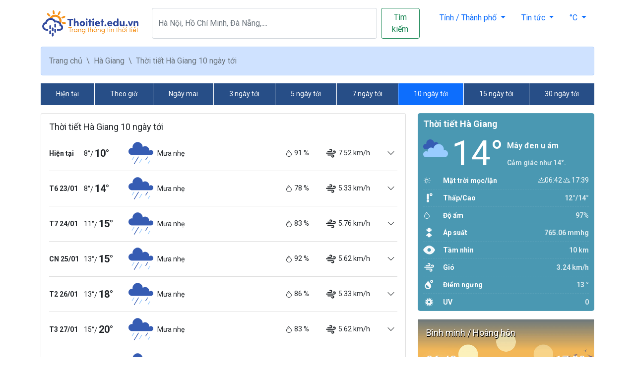

--- FILE ---
content_type: text/html; charset=utf-8
request_url: https://thoitiet.edu.vn/ha-giang/10-ngay-toi
body_size: 15896
content:
<!DOCTYPE html>
<html lang="en">
<head>
    <meta charset="utf-8" />
    <meta name="viewport" content="width=device-width, initial-scale=1.0" />
    <title>Dự báo thời tiết Hà Giang 10 ngày tới - thoitiet.edu.vn</title>
    <meta name="description" content="Dự báo thời tiết 10 ngày tới tại Hà Giang. Dự báo khả năng có mưa, nhiệt độ, độ ẩm 10 ngày tới tại Hà Giang" />
    <meta name="robots" content="index, follow" />
    <meta name='robots' content='max-image-preview:large' />
    <link rel="canonical" href="https://thoitiet.edu.vn/ha-giang/10-ngay-toi">
    <meta property="og:image" content="https://file.thoitiet.edu.vn/thoitietedu/2022/3/31/du-bao-thoi-tiet-Ha-Giang.jpg" />
    <meta property="og:image:width" content="1200" />
    <meta property="og:image:height" content="628" />
    <meta property="og:image:type" content="image/jpeg" />
    <meta property="og:title" content="Dự báo thời tiết Hà Giang 10 ngày tới - thoitiet.edu.vn" />
    <meta property="og:url" content="https://thoitiet.edu.vn/ha-giang/10-ngay-toi" />
    <meta property="og:type" content="website" />
    <meta property="og:title_name" content="Dự báo thời tiết Hà Giang 10 ngày tới - thoitiet.edu.vn" />
    <meta property="og:description" content="Dự báo thời tiết 10 ngày tới tại Hà Giang. Dự báo khả năng có mưa, nhiệt độ, độ ẩm 10 ngày tới tại Hà Giang" />
    <meta name="twitter:card" content="summary_large_image" />
    <link rel="apple-touch-icon" sizes="57x57" href="/icons/apple-icon-57x57.png">
    <link rel="apple-touch-icon" sizes="60x60" href="/icons/apple-icon-60x60.png">
    <link rel="apple-touch-icon" sizes="72x72" href="/icons/apple-icon-72x72.png">
    <link rel="apple-touch-icon" sizes="76x76" href="/icons/apple-icon-76x76.png">
    <link rel="apple-touch-icon" sizes="114x114" href="/icons/apple-icon-114x114.png">
    <link rel="apple-touch-icon" sizes="120x120" href="/icons/apple-icon-120x120.png">
    <link rel="apple-touch-icon" sizes="144x144" href="/icons/apple-icon-144x144.png">
    <link rel="apple-touch-icon" sizes="152x152" href="/icons/apple-icon-152x152.png">
    <link rel="apple-touch-icon" sizes="180x180" href="/icons/apple-icon-180x180.png">
    <link rel="icon" type="image/png" sizes="192x192" href="/icons/android-icon-192x192.png">
    <link rel="icon" type="image/png" sizes="32x32" href="/icons/favicon-32x32.png">
    <link rel="icon" type="image/png" sizes="96x96" href="/icons/favicon-96x96.png">
    <link rel="icon" type="image/png" sizes="16x16" href="/icons/favicon-16x16.png">
    <link rel="manifest" href="/icons/manifest.json">
    <meta name="msapplication-TileColor" content="#ffffff">
    <meta name="msapplication-TileImage" content="/icons/ms-icon-144x144.png">
    <meta name="theme-color" content="#ffffff">

    <link href="/css/bootstrap.min.css" rel="stylesheet" />
    <link href="https://fonts.googleapis.com/css2?family=Roboto:ital,wght@0,400;0,600;0,700;1,400;1,600;1,700&display=swap" rel="stylesheet">
    <link rel="stylesheet" href="https://cdn.jsdelivr.net/npm/bootstrap-icons@1.5.0/font/bootstrap-icons.css">
    <link href="/lib/jquery-ui/jquery-ui.min.css" rel="stylesheet" />
    <link rel="stylesheet" href="/css/site.css?v=NYB0kcgiU_YkReaf-SVxyK8lzQuOLgVW346H4H0TgXo" />

    

    <script type="application/ld+json">
        {"@context":"https://schema.org","@type":"BreadcrumbList","itemListElement":[{"@type":"ListItem","position":1,"name":"Home Page","item":"https://thoitiet.edu.vn"},{"@type":"ListItem","position":2,"name":"Hà Giang","item":"https://thoitiet.edu.vn/ha-giang"},{"@type":"ListItem","position":3,"name":"Thời tiết Hà Giang 10 ngày tới","item":"https://thoitiet.edu.vn/ha-giang/10-ngay-toi"}]}
    </script>

    
    <meta name="google-adsense-account" content="ca-pub-6339690241858813">
    <script async src="https://pagead2.googlesyndication.com/pagead/js/adsbygoogle.js?client=ca-pub-6339690241858813"
     crossorigin="anonymous"></script>
</head>
<body>
    <div class="container">
        <header class="d-flex flex-wrap justify-content-center justify-content-sm-between py-3">
    <a href="/" class="d-flex align-items-center mb-3 mb-md-0 text-dark text-decoration-none">
        <img src="/img/logo-header.png" />
    </a>
    <div class="my-3 my-sm-0 mx-sm-4 search-container">
        <form class="d-flex frmSearch">
            <input type="hidden" id="searchValue" name="search" />
            <input 
                   class="form-control me-2 search-auto" 
                   type="search" 
                   placeholder="Hà Nội, Hồ Chí Minh, Đà Nẵng,...." 
                   autocomplete="off"
                   aria-label="Search"
                   id="searchInput">
            <button class="btn btn-outline-success" type="submit">Tìm kiếm</button>
        </form>
    </div>
    <ul class="nav nav-pills">        
        <li class="nav-item dropdown">
            <a class="nav-link dropdown-toggle" href="#" id="mienbac" role="button" data-bs-toggle="dropdown" aria-expanded="false">
                Tỉnh / Thành phố
            </a>
            <ul class="dropdown-menu" aria-labelledby="mienbac" style="z-index: 9999;">
                    <li>
                        <a class="dropdown-item" href="/ha-noi">
                            Hà Nội
                        </a>
                    </li>
                    <li>
                        <a class="dropdown-item" href="/ha-giang">
                            Hà Giang
                        </a>
                    </li>
                    <li>
                        <a class="dropdown-item" href="/cao-bang">
                            Cao Bằng
                        </a>
                    </li>
                    <li>
                        <a class="dropdown-item" href="/bac-kan">
                            Bắc Kạn
                        </a>
                    </li>
                    <li>
                        <a class="dropdown-item" href="/tuyen-quang">
                            Tuyên Quang
                        </a>
                    </li>
                    <li>
                        <a class="dropdown-item" href="/lao-cai">
                            Lào Cai
                        </a>
                    </li>
                    <li>
                        <a class="dropdown-item" href="/dien-bien">
                            Điện Biên
                        </a>
                    </li>
                    <li>
                        <a class="dropdown-item" href="/lai-chau">
                            Lai Châu
                        </a>
                    </li>
                    <li>
                        <a class="dropdown-item" href="/son-la">
                            Sơn La
                        </a>
                    </li>
                    <li>
                        <a class="dropdown-item" href="/yen-bai">
                            Yên Bái
                        </a>
                    </li>
                    <li>
                        <a class="dropdown-item" href="/hoa-binh">
                            Hoà Bình
                        </a>
                    </li>
                    <li>
                        <a class="dropdown-item" href="/thai-nguyen">
                            Thái Nguyên
                        </a>
                    </li>
                    <li>
                        <a class="dropdown-item" href="/lang-son">
                            Lạng Sơn
                        </a>
                    </li>
                    <li>
                        <a class="dropdown-item" href="/quang-ninh">
                            Quảng Ninh
                        </a>
                    </li>
                    <li>
                        <a class="dropdown-item" href="/bac-giang">
                            Bắc Giang
                        </a>
                    </li>
                    <li>
                        <a class="dropdown-item" href="/phu-tho">
                            Phú Thọ
                        </a>
                    </li>
                    <li>
                        <a class="dropdown-item" href="/vinh-phuc">
                            Vĩnh Phúc
                        </a>
                    </li>
                    <li>
                        <a class="dropdown-item" href="/bac-ninh">
                            Bắc Ninh
                        </a>
                    </li>
                    <li>
                        <a class="dropdown-item" href="/hai-duong">
                            Hải Dương
                        </a>
                    </li>
                    <li>
                        <a class="dropdown-item" href="/hai-phong">
                            Hải Phòng
                        </a>
                    </li>
                    <li>
                        <a class="dropdown-item" href="/hung-yen">
                            Hưng Yên
                        </a>
                    </li>
                    <li>
                        <a class="dropdown-item" href="/thai-binh">
                            Thái Bình
                        </a>
                    </li>
                    <li>
                        <a class="dropdown-item" href="/ha-nam">
                            Hà Nam
                        </a>
                    </li>
                    <li>
                        <a class="dropdown-item" href="/nam-dinh">
                            Nam Định
                        </a>
                    </li>
                    <li>
                        <a class="dropdown-item" href="/ninh-binh">
                            Ninh Bình
                        </a>
                    </li>
                    <li>
                        <a class="dropdown-item" href="/thanh-hoa">
                            Thanh Hóa
                        </a>
                    </li>
                    <li>
                        <a class="dropdown-item" href="/nghe-an">
                            Nghệ An
                        </a>
                    </li>
                    <li>
                        <a class="dropdown-item" href="/ha-tinh">
                            Hà Tĩnh
                        </a>
                    </li>
                    <li>
                        <a class="dropdown-item" href="/quang-binh">
                            Quảng Bình
                        </a>
                    </li>
                    <li>
                        <a class="dropdown-item" href="/quang-tri">
                            Quảng Trị
                        </a>
                    </li>
                    <li>
                        <a class="dropdown-item" href="/thua-thien-hue">
                            Thừa Thiên Huế
                        </a>
                    </li>
                    <li>
                        <a class="dropdown-item" href="/da-nang">
                            Đà Nẵng
                        </a>
                    </li>
                    <li>
                        <a class="dropdown-item" href="/quang-nam">
                            Quảng Nam
                        </a>
                    </li>
                    <li>
                        <a class="dropdown-item" href="/quang-ngai">
                            Quảng Ngãi
                        </a>
                    </li>
                    <li>
                        <a class="dropdown-item" href="/binh-dinh">
                            Bình Định
                        </a>
                    </li>
                    <li>
                        <a class="dropdown-item" href="/phu-yen">
                            Phú Yên
                        </a>
                    </li>
                    <li>
                        <a class="dropdown-item" href="/khanh-hoa">
                            Khánh Hòa
                        </a>
                    </li>
                    <li>
                        <a class="dropdown-item" href="/ninh-thuan">
                            Ninh Thuận
                        </a>
                    </li>
                    <li>
                        <a class="dropdown-item" href="/binh-thuan">
                            Bình Thuận
                        </a>
                    </li>
                    <li>
                        <a class="dropdown-item" href="/kon-tum">
                            Kon Tum
                        </a>
                    </li>
                    <li>
                        <a class="dropdown-item" href="/gia-lai">
                            Gia Lai
                        </a>
                    </li>
                    <li>
                        <a class="dropdown-item" href="/dak-lak">
                            Đắk Lắk
                        </a>
                    </li>
                    <li>
                        <a class="dropdown-item" href="/dak-nong">
                            Đắk Nông
                        </a>
                    </li>
                    <li>
                        <a class="dropdown-item" href="/lam-dong">
                            Lâm Đồng
                        </a>
                    </li>
                    <li>
                        <a class="dropdown-item" href="/binh-phuoc">
                            Bình Phước
                        </a>
                    </li>
                    <li>
                        <a class="dropdown-item" href="/tay-ninh">
                            Tây Ninh
                        </a>
                    </li>
                    <li>
                        <a class="dropdown-item" href="/binh-duong">
                            Bình Dương
                        </a>
                    </li>
                    <li>
                        <a class="dropdown-item" href="/dong-nai">
                            Đồng Nai
                        </a>
                    </li>
                    <li>
                        <a class="dropdown-item" href="/ba-ria-vung-tau">
                            Bà Rịa - Vũng Tàu
                        </a>
                    </li>
                    <li>
                        <a class="dropdown-item" href="/ho-chi-minh">
                            Hồ Chí Minh
                        </a>
                    </li>
                    <li>
                        <a class="dropdown-item" href="/long-an">
                            Long An
                        </a>
                    </li>
                    <li>
                        <a class="dropdown-item" href="/tien-giang">
                            Tiền Giang
                        </a>
                    </li>
                    <li>
                        <a class="dropdown-item" href="/ben-tre">
                            Bến Tre
                        </a>
                    </li>
                    <li>
                        <a class="dropdown-item" href="/tra-vinh">
                            Trà Vinh
                        </a>
                    </li>
                    <li>
                        <a class="dropdown-item" href="/vinh-long">
                            Vĩnh Long
                        </a>
                    </li>
                    <li>
                        <a class="dropdown-item" href="/dong-thap">
                            Đồng Tháp
                        </a>
                    </li>
                    <li>
                        <a class="dropdown-item" href="/an-giang">
                            An Giang
                        </a>
                    </li>
                    <li>
                        <a class="dropdown-item" href="/kien-giang">
                            Kiên Giang
                        </a>
                    </li>
                    <li>
                        <a class="dropdown-item" href="/can-tho">
                            Cần Thơ
                        </a>
                    </li>
                    <li>
                        <a class="dropdown-item" href="/hau-giang">
                            Hậu Giang
                        </a>
                    </li>
                    <li>
                        <a class="dropdown-item" href="/soc-trang">
                            Sóc Trăng
                        </a>
                    </li>
                    <li>
                        <a class="dropdown-item" href="/bac-lieu">
                            Bạc Liêu
                        </a>
                    </li>
                    <li>
                        <a class="dropdown-item" href="/ca-mau">
                            Cà Mau
                        </a>
                    </li>

            </ul>
        </li>
        <li class="nav-item dropdown">
            <a class="nav-link dropdown-toggle" href="#" id="mienbac" role="button" data-bs-toggle="dropdown" aria-expanded="false">
                Tin tức
            </a>
            <ul class="dropdown-menu" aria-labelledby="mienbac" style="z-index: 9999;">
                <li>
                    <a class="dropdown-item" href="/thien-nhien">
                        Thiên nhiên
                    </a>
                </li>
                <li>
                    <a class="dropdown-item" href="/giao-duc">
                        Giáo dục
                    </a>
                </li>
                <li>
                    <a class="dropdown-item" href="/tong-hop">
                        Tổng hợp
                    </a>
                </li>
                <li>
                    <a class="dropdown-item" href="/tra-diem-thi/">
                        Tra điểm thi THPT
                    </a>
                </li>
            </ul>
        </li>
        <li class="nav-item dropdown">
            <button class="nav-link dropdown-toggle" href="#" id="unit" role="button" data-bs-toggle="dropdown" aria-expanded="false">
                <span>°C</span>
            </button>
            <ul class="dropdown-menu" aria-labelledby="unit">                
                <li>
                    <button class="dropdown-item" onclick="changeUnit('celsius', '/ha-giang/10-ngay-toi')">
                        Độ C (°C)
                    </button>
                </li>
                <li>
                    <button class="dropdown-item" onclick="changeUnit('fahrenheit', '/ha-giang/10-ngay-toi')">
                        Độ F (°F)
                    </button>
                </li>
            </ul>
        </li>
    </ul>
</header>
<script>
    function changeUnit(unit, returnUrl) {
        let url = '/change-unit/' + unit + '?returnUrl=' + returnUrl;
        window.location.href = url;
    }
</script>
    </div>
    <main role="main">
    <div class="container">
        <div class="alert alert-primary no-border mb-0">
            <nav style="--bs-breadcrumb-divider: '\\';" aria-label="breadcrumb">
                <ol class="breadcrumb mb-0">
                    <li class="breadcrumb-item">
                        <a href="/">Trang chủ</a>
                    </li>
                    <li class="breadcrumb-item" aria-current="page">
                        <a href="/ha-giang">Hà Giang</a>
                    </li>
                    <li class="breadcrumb-item active" aria-current="page">Thời tiết Hà Giang 10 ngày tới</li>
                </ol>
            </nav>
        </div>
    </div>
    <div class="container my-3 sticky-top">
        <nav class="navbar-dark bg-weather-primary menu-location">
            <div class="nav-scroller">
                <ul class="nav w-100 nav-pills nav-fill">
                    <li class="nav-item">
                        <a class="nav-link" href="/ha-giang">Hiện tại</a>
                    </li>
                    <li class="nav-item">
                        <a class="nav-link" aria-current="page" href="/ha-giang/theo-gio">
                            Theo giờ
                        </a>
                    </li>
                    <li class="nav-item">
                        <a class="nav-link" href="/ha-giang/ngay-mai">
                            Ngày mai
                        </a>
                    </li>
                    <li class="nav-item">
                        <a class="nav-link " href="/ha-giang/3-ngay-toi">
                            3 ngày tới
                        </a>
                    </li>
                    <li class="nav-item">
                        <a class="nav-link " href="/ha-giang/5-ngay-toi">
                            5 ngày tới
                        </a>
                    </li>
                    <li class="nav-item">
                        <a class="nav-link " href="/ha-giang/7-ngay-toi">
                            7 ngày tới
                        </a>
                    </li>
                    <li class="nav-item">
                        <a class="nav-link active" href="/ha-giang/10-ngay-toi">
                            10 ngày tới
                        </a>
                    </li>
                    <li class="nav-item">
                        <a class="nav-link " href="/ha-giang/15-ngay-toi">
                            15 ngày tới
                        </a>
                    </li>
                    <li class="nav-item">
                        <a class="nav-link " href="/ha-giang/30-ngay-toi">
                            30 ngày tới
                        </a>
                    </li>
                </ul>
            </div>
        </nav>
        <span class="next-nav">
            <i class="bi bi-arrow-right-circle"></i>
        </span>
    </div>
    <div class="container">
        <div class="row">
            <div class="col-12 col-md-8">
                <div class="card">
                    <div class="card-body">
                        <h1 class="card-title font-size-18">
                            <a href="/ha-giang/10-ngay-toi">
                                Thời tiết Hà Giang 10 ngày tới
                            </a>
                        </h1>
                        <div class=" cover-content-bottom" id="hourly-item">
                                <details class="weather-day text-dark">
                                    <summary class="weather-summary text-dark" data-toggle="collapse" data-target="#detail-22-01-12-00" aria-expanded="false" aria-controls="detail-22-01-12-00">
                                        <div class="weather-summary-content text-dark">
                                            <div class="weather-summary-title text-dark">
                                                <h2 class="summary-day text-dark font-h2">
                                                        <span class="font-bold">Hiện tại</span>
                                                </h2>
                                                <div class="summary-temperature text-dark">
                                                    <span class="summary-temperature-min">
                                                        8°
                                                    </span>
                                                    <span class="summary-temperature-max">
                                                        /
                                                        <span class="summary-temperature-max-value">
                                                            10°
                                                        </span>
                                                    </span>
                                                </div>
                                                <div class="summary-description text-dark d-flex">
                                                    <img src="https://file.thoitiet.edu.vn/thoitietedu/icons/10d.png" alt="Mưa nhẹ" class="summary-img">
                                                    <span class="summary-description-detail align-self-center ms-2">
                                                        Mưa nhẹ
                                                    </span>
                                                </div>
                                                <div class="summary-humidity text-dark d-none d-sm-block" title="Độ ẩm">
                                                    <span class="summary-icon">
                                                        <i class="bi bi-droplet"></i>
                                                    </span>
                                                    <span>
                                                        91 %
                                                    </span>
                                                </div>
                                                <div class="summary-speed text-dark d-none d-sm-block">
                                                    <span class="summary-icon">
                                                        <svg class="WeatherDetailsListItem--icon--NgMGn Icon--icon--2AbGu Icon--darkTheme--2U1o8" set="current-conditions" name="wind" theme="dark" data-testid="Icon" aria-hidden="true" role="img" viewBox="0 0 24 24"><title>Wind</title><path d="M6 8.67h5.354c1.457 0 2.234-1.158 2.234-2.222S12.687 4.4 11.354 4.4c-.564 0-1.023.208-1.366.488M3 11.67h15.54c1.457 0 2.235-1.158 2.235-2.222S19.873 7.4 18.54 7.4c-.747 0-1.311.365-1.663.78M6 15.4h9.389c1.457 0 2.234 1.159 2.234 2.223 0 1.064-.901 2.048-2.234 2.048a2.153 2.153 0 0 1-1.63-.742" stroke-width="2" stroke="currentColor" stroke-linecap="round" fill="none"></path></svg>
                                                    </span>
                                                    <span>
                                                        7.52 km/h
                                                    </span>
                                                </div>
                                            </div>
                                            <span class="weather-summary-toggle">
                                                <i class="bi bi-chevron-down"></i>
                                            </span>
                                        </div>
                                    </summary>
                                    <div class="weather-content text-dark" id="detail-22-01-12-00">
                                        <div class="d-flex flex-wrap justify-content-between weather-detail weather-detail-cac-ngay weather-detail-white mt-2">

                                            <div class="d-flex weather-content-item text-dark">
                                                <div class="avatar">
                                                    <div class="avatar-img rounded-circle">
                                                        <i class="bi bi-cloud-rain"></i>
                                                    </div>
                                                </div>
                                                <div class="flex-1 pt-1 ml-2 text-dark">
                                                    <h6 class="fw-bold mb-1">Mưa</h6>
                                                    <div class="d-flex ml-auto align-items-center">
                                                        <span class="op-8 fw-bold">
                                                            <span>1.74 mm</span>
                                                        </span>
                                                    </div>
                                                </div>
                                            </div>
                                            <div class="d-flex weather-content-item text-dark">
                                                <div class="avatar">
                                                    <div class="avatar-img rounded-circle">
                                                        <svg class="WeatherDetailsListItem--icon--NgMGn Icon--icon--2AbGu Icon--darkTheme--2U1o8" set="current-conditions" name="pressure" theme="dark" data-testid="Icon" aria-hidden="true" role="img" viewBox="0 0 24 24"><title>Áp suất</title><path d="M8.462 18.293l-.29-.002c-.6-.004-1.043-.007-1.259-.007-1.119 0-1.182-1.015-.34-1.734l.196-.164.508-.425 1.543-1.292c1.014-.846 1.74-1.45 2.073-1.723.735-.601 1.305-.596 2.033.022.387.329.959.805 2.207 1.841a377.936 377.936 0 0 1 2.18 1.816c.796.67.742 1.66-.295 1.66h-2.382v1.77c0 .83-.393 1.223-1.258 1.223h-2.994c-.809 0-1.258-.42-1.258-1.207v-1.773l-.664-.005zm0-12.807l-.29.002c-.6.004-1.043.006-1.259.006-1.119 0-1.182 1.016-.34 1.734l.196.164.508.426 1.543 1.29a348.68 348.68 0 0 0 2.073 1.724c.735.601 1.305.596 2.033-.022.387-.328.959-.805 2.207-1.84a377.937 377.937 0 0 0 2.18-1.817c.796-.67.742-1.659-.295-1.659h-2.382v-1.77c0-.832-.393-1.224-1.258-1.224h-2.994c-.809 0-1.258.42-1.258 1.207V5.48l-.664.005z"></path></svg>
                                                    </div>
                                                </div>
                                                <div class="flex-1 pt-1 ml-2 text-dark">
                                                    <h6 class="fw-bold mb-1">Áp suất</h6>
                                                    <span>
                                                        769.56 mmhg
                                                    </span>
                                                </div>
                                            </div>
                                            <div class="d-flex weather-content-item-sun text-dark">
                                                <div class="avatar">
                                                    <span class="summary-icon">
                                                        <i class="bi bi-cloud-fog2"></i>
                                                    </span>
                                                </div>
                                                <div class="flex-1 pt-1 ml-2">
                                                    <h6 class="fw-bold mb-1">Độ ẩm</h6>
                                                    <div class="d-flex ml-auto align-items-center">
                                                        <span>
                                                            91 %
                                                        </span>
                                                    </div>
                                                </div>
                                            </div>
                                            <div class="d-flex weather-content-item-sun text-dark">
                                                <div class="avatar">
                                                    <span class="summary-icon">
                                                        <i class="bi bi-wind"></i>
                                                    </span>
                                                </div>
                                                <div class="flex-1 pt-1 ml-2">
                                                    <h6 class="fw-bold mb-1">Gió</h6>
                                                    <div class="d-flex ml-auto align-items-center">
                                                        <div class="weather-sun">
                                                            7.52 km/h
                                                        </div>
                                                    </div>
                                                </div>
                                            </div>
                                            <div class="d-flex weather-content-item-sun">
                                                <div class="avatar">
                                                    <span class="weather-icon">
                                                        <i class="bi bi-sun"></i>
                                                    </span>
                                                </div>
                                                <div class="flex-1 pt-1 ml-2">
                                                    <h6 class="fw-bold mb-1">Mặt trời mọc/lặn</h6>
                                                    <div class="d-flex ml-auto align-items-center">
                                                        <div class="weather-sun">
                                                            <span><i class="bi bi-sunrise"></i>06:42</span>
                                                            <span>
                                                                <i class="bi bi-sunset"></i>
                                                                17:40
                                                            </span>

                                                        </div>
                                                    </div>
                                                </div>
                                            </div>
                                        </div>
                                    </div>
                                </details>
                                <details class="weather-day text-dark">
                                    <summary class="weather-summary text-dark" data-toggle="collapse" data-target="#detail-23-01-12-00" aria-expanded="false" aria-controls="detail-23-01-12-00">
                                        <div class="weather-summary-content text-dark">
                                            <div class="weather-summary-title text-dark">
                                                <h2 class="summary-day text-dark font-h2">
                                                        <span class="font-bold">T6 23/01</span>
                                                </h2>
                                                <div class="summary-temperature text-dark">
                                                    <span class="summary-temperature-min">
                                                        8°
                                                    </span>
                                                    <span class="summary-temperature-max">
                                                        /
                                                        <span class="summary-temperature-max-value">
                                                            14°
                                                        </span>
                                                    </span>
                                                </div>
                                                <div class="summary-description text-dark d-flex">
                                                    <img src="https://file.thoitiet.edu.vn/thoitietedu/icons/10d.png" alt="Mưa nhẹ" class="summary-img">
                                                    <span class="summary-description-detail align-self-center ms-2">
                                                        Mưa nhẹ
                                                    </span>
                                                </div>
                                                <div class="summary-humidity text-dark d-none d-sm-block" title="Độ ẩm">
                                                    <span class="summary-icon">
                                                        <i class="bi bi-droplet"></i>
                                                    </span>
                                                    <span>
                                                        78 %
                                                    </span>
                                                </div>
                                                <div class="summary-speed text-dark d-none d-sm-block">
                                                    <span class="summary-icon">
                                                        <svg class="WeatherDetailsListItem--icon--NgMGn Icon--icon--2AbGu Icon--darkTheme--2U1o8" set="current-conditions" name="wind" theme="dark" data-testid="Icon" aria-hidden="true" role="img" viewBox="0 0 24 24"><title>Wind</title><path d="M6 8.67h5.354c1.457 0 2.234-1.158 2.234-2.222S12.687 4.4 11.354 4.4c-.564 0-1.023.208-1.366.488M3 11.67h15.54c1.457 0 2.235-1.158 2.235-2.222S19.873 7.4 18.54 7.4c-.747 0-1.311.365-1.663.78M6 15.4h9.389c1.457 0 2.234 1.159 2.234 2.223 0 1.064-.901 2.048-2.234 2.048a2.153 2.153 0 0 1-1.63-.742" stroke-width="2" stroke="currentColor" stroke-linecap="round" fill="none"></path></svg>
                                                    </span>
                                                    <span>
                                                        5.33 km/h
                                                    </span>
                                                </div>
                                            </div>
                                            <span class="weather-summary-toggle">
                                                <i class="bi bi-chevron-down"></i>
                                            </span>
                                        </div>
                                    </summary>
                                    <div class="weather-content text-dark" id="detail-23-01-12-00">
                                        <div class="d-flex flex-wrap justify-content-between weather-detail weather-detail-cac-ngay weather-detail-white mt-2">

                                            <div class="d-flex weather-content-item text-dark">
                                                <div class="avatar">
                                                    <div class="avatar-img rounded-circle">
                                                        <i class="bi bi-cloud-rain"></i>
                                                    </div>
                                                </div>
                                                <div class="flex-1 pt-1 ml-2 text-dark">
                                                    <h6 class="fw-bold mb-1">Mưa</h6>
                                                    <div class="d-flex ml-auto align-items-center">
                                                        <span class="op-8 fw-bold">
                                                            <span>0.38 mm</span>
                                                        </span>
                                                    </div>
                                                </div>
                                            </div>
                                            <div class="d-flex weather-content-item text-dark">
                                                <div class="avatar">
                                                    <div class="avatar-img rounded-circle">
                                                        <svg class="WeatherDetailsListItem--icon--NgMGn Icon--icon--2AbGu Icon--darkTheme--2U1o8" set="current-conditions" name="pressure" theme="dark" data-testid="Icon" aria-hidden="true" role="img" viewBox="0 0 24 24"><title>Áp suất</title><path d="M8.462 18.293l-.29-.002c-.6-.004-1.043-.007-1.259-.007-1.119 0-1.182-1.015-.34-1.734l.196-.164.508-.425 1.543-1.292c1.014-.846 1.74-1.45 2.073-1.723.735-.601 1.305-.596 2.033.022.387.329.959.805 2.207 1.841a377.936 377.936 0 0 1 2.18 1.816c.796.67.742 1.66-.295 1.66h-2.382v1.77c0 .83-.393 1.223-1.258 1.223h-2.994c-.809 0-1.258-.42-1.258-1.207v-1.773l-.664-.005zm0-12.807l-.29.002c-.6.004-1.043.006-1.259.006-1.119 0-1.182 1.016-.34 1.734l.196.164.508.426 1.543 1.29a348.68 348.68 0 0 0 2.073 1.724c.735.601 1.305.596 2.033-.022.387-.328.959-.805 2.207-1.84a377.937 377.937 0 0 0 2.18-1.817c.796-.67.742-1.659-.295-1.659h-2.382v-1.77c0-.832-.393-1.224-1.258-1.224h-2.994c-.809 0-1.258.42-1.258 1.207V5.48l-.664.005z"></path></svg>
                                                    </div>
                                                </div>
                                                <div class="flex-1 pt-1 ml-2 text-dark">
                                                    <h6 class="fw-bold mb-1">Áp suất</h6>
                                                    <span>
                                                        769.56 mmhg
                                                    </span>
                                                </div>
                                            </div>
                                            <div class="d-flex weather-content-item-sun text-dark">
                                                <div class="avatar">
                                                    <span class="summary-icon">
                                                        <i class="bi bi-cloud-fog2"></i>
                                                    </span>
                                                </div>
                                                <div class="flex-1 pt-1 ml-2">
                                                    <h6 class="fw-bold mb-1">Độ ẩm</h6>
                                                    <div class="d-flex ml-auto align-items-center">
                                                        <span>
                                                            78 %
                                                        </span>
                                                    </div>
                                                </div>
                                            </div>
                                            <div class="d-flex weather-content-item-sun text-dark">
                                                <div class="avatar">
                                                    <span class="summary-icon">
                                                        <i class="bi bi-wind"></i>
                                                    </span>
                                                </div>
                                                <div class="flex-1 pt-1 ml-2">
                                                    <h6 class="fw-bold mb-1">Gió</h6>
                                                    <div class="d-flex ml-auto align-items-center">
                                                        <div class="weather-sun">
                                                            5.33 km/h
                                                        </div>
                                                    </div>
                                                </div>
                                            </div>
                                            <div class="d-flex weather-content-item-sun">
                                                <div class="avatar">
                                                    <span class="weather-icon">
                                                        <i class="bi bi-sun"></i>
                                                    </span>
                                                </div>
                                                <div class="flex-1 pt-1 ml-2">
                                                    <h6 class="fw-bold mb-1">Mặt trời mọc/lặn</h6>
                                                    <div class="d-flex ml-auto align-items-center">
                                                        <div class="weather-sun">
                                                            <span><i class="bi bi-sunrise"></i>06:41</span>
                                                            <span>
                                                                <i class="bi bi-sunset"></i>
                                                                17:41
                                                            </span>

                                                        </div>
                                                    </div>
                                                </div>
                                            </div>
                                        </div>
                                    </div>
                                </details>
                                <details class="weather-day text-dark">
                                    <summary class="weather-summary text-dark" data-toggle="collapse" data-target="#detail-24-01-12-00" aria-expanded="false" aria-controls="detail-24-01-12-00">
                                        <div class="weather-summary-content text-dark">
                                            <div class="weather-summary-title text-dark">
                                                <h2 class="summary-day text-dark font-h2">
                                                        <span class="font-bold">T7 24/01</span>
                                                </h2>
                                                <div class="summary-temperature text-dark">
                                                    <span class="summary-temperature-min">
                                                        11°
                                                    </span>
                                                    <span class="summary-temperature-max">
                                                        /
                                                        <span class="summary-temperature-max-value">
                                                            15°
                                                        </span>
                                                    </span>
                                                </div>
                                                <div class="summary-description text-dark d-flex">
                                                    <img src="https://file.thoitiet.edu.vn/thoitietedu/icons/10d.png" alt="Mưa nhẹ" class="summary-img">
                                                    <span class="summary-description-detail align-self-center ms-2">
                                                        Mưa nhẹ
                                                    </span>
                                                </div>
                                                <div class="summary-humidity text-dark d-none d-sm-block" title="Độ ẩm">
                                                    <span class="summary-icon">
                                                        <i class="bi bi-droplet"></i>
                                                    </span>
                                                    <span>
                                                        83 %
                                                    </span>
                                                </div>
                                                <div class="summary-speed text-dark d-none d-sm-block">
                                                    <span class="summary-icon">
                                                        <svg class="WeatherDetailsListItem--icon--NgMGn Icon--icon--2AbGu Icon--darkTheme--2U1o8" set="current-conditions" name="wind" theme="dark" data-testid="Icon" aria-hidden="true" role="img" viewBox="0 0 24 24"><title>Wind</title><path d="M6 8.67h5.354c1.457 0 2.234-1.158 2.234-2.222S12.687 4.4 11.354 4.4c-.564 0-1.023.208-1.366.488M3 11.67h15.54c1.457 0 2.235-1.158 2.235-2.222S19.873 7.4 18.54 7.4c-.747 0-1.311.365-1.663.78M6 15.4h9.389c1.457 0 2.234 1.159 2.234 2.223 0 1.064-.901 2.048-2.234 2.048a2.153 2.153 0 0 1-1.63-.742" stroke-width="2" stroke="currentColor" stroke-linecap="round" fill="none"></path></svg>
                                                    </span>
                                                    <span>
                                                        5.76 km/h
                                                    </span>
                                                </div>
                                            </div>
                                            <span class="weather-summary-toggle">
                                                <i class="bi bi-chevron-down"></i>
                                            </span>
                                        </div>
                                    </summary>
                                    <div class="weather-content text-dark" id="detail-24-01-12-00">
                                        <div class="d-flex flex-wrap justify-content-between weather-detail weather-detail-cac-ngay weather-detail-white mt-2">

                                            <div class="d-flex weather-content-item text-dark">
                                                <div class="avatar">
                                                    <div class="avatar-img rounded-circle">
                                                        <i class="bi bi-cloud-rain"></i>
                                                    </div>
                                                </div>
                                                <div class="flex-1 pt-1 ml-2 text-dark">
                                                    <h6 class="fw-bold mb-1">Mưa</h6>
                                                    <div class="d-flex ml-auto align-items-center">
                                                        <span class="op-8 fw-bold">
                                                            <span>0.83 mm</span>
                                                        </span>
                                                    </div>
                                                </div>
                                            </div>
                                            <div class="d-flex weather-content-item text-dark">
                                                <div class="avatar">
                                                    <div class="avatar-img rounded-circle">
                                                        <svg class="WeatherDetailsListItem--icon--NgMGn Icon--icon--2AbGu Icon--darkTheme--2U1o8" set="current-conditions" name="pressure" theme="dark" data-testid="Icon" aria-hidden="true" role="img" viewBox="0 0 24 24"><title>Áp suất</title><path d="M8.462 18.293l-.29-.002c-.6-.004-1.043-.007-1.259-.007-1.119 0-1.182-1.015-.34-1.734l.196-.164.508-.425 1.543-1.292c1.014-.846 1.74-1.45 2.073-1.723.735-.601 1.305-.596 2.033.022.387.329.959.805 2.207 1.841a377.936 377.936 0 0 1 2.18 1.816c.796.67.742 1.66-.295 1.66h-2.382v1.77c0 .83-.393 1.223-1.258 1.223h-2.994c-.809 0-1.258-.42-1.258-1.207v-1.773l-.664-.005zm0-12.807l-.29.002c-.6.004-1.043.006-1.259.006-1.119 0-1.182 1.016-.34 1.734l.196.164.508.426 1.543 1.29a348.68 348.68 0 0 0 2.073 1.724c.735.601 1.305.596 2.033-.022.387-.328.959-.805 2.207-1.84a377.937 377.937 0 0 0 2.18-1.817c.796-.67.742-1.659-.295-1.659h-2.382v-1.77c0-.832-.393-1.224-1.258-1.224h-2.994c-.809 0-1.258.42-1.258 1.207V5.48l-.664.005z"></path></svg>
                                                    </div>
                                                </div>
                                                <div class="flex-1 pt-1 ml-2 text-dark">
                                                    <h6 class="fw-bold mb-1">Áp suất</h6>
                                                    <span>
                                                        766.56 mmhg
                                                    </span>
                                                </div>
                                            </div>
                                            <div class="d-flex weather-content-item-sun text-dark">
                                                <div class="avatar">
                                                    <span class="summary-icon">
                                                        <i class="bi bi-cloud-fog2"></i>
                                                    </span>
                                                </div>
                                                <div class="flex-1 pt-1 ml-2">
                                                    <h6 class="fw-bold mb-1">Độ ẩm</h6>
                                                    <div class="d-flex ml-auto align-items-center">
                                                        <span>
                                                            83 %
                                                        </span>
                                                    </div>
                                                </div>
                                            </div>
                                            <div class="d-flex weather-content-item-sun text-dark">
                                                <div class="avatar">
                                                    <span class="summary-icon">
                                                        <i class="bi bi-wind"></i>
                                                    </span>
                                                </div>
                                                <div class="flex-1 pt-1 ml-2">
                                                    <h6 class="fw-bold mb-1">Gió</h6>
                                                    <div class="d-flex ml-auto align-items-center">
                                                        <div class="weather-sun">
                                                            5.76 km/h
                                                        </div>
                                                    </div>
                                                </div>
                                            </div>
                                            <div class="d-flex weather-content-item-sun">
                                                <div class="avatar">
                                                    <span class="weather-icon">
                                                        <i class="bi bi-sun"></i>
                                                    </span>
                                                </div>
                                                <div class="flex-1 pt-1 ml-2">
                                                    <h6 class="fw-bold mb-1">Mặt trời mọc/lặn</h6>
                                                    <div class="d-flex ml-auto align-items-center">
                                                        <div class="weather-sun">
                                                            <span><i class="bi bi-sunrise"></i>06:41</span>
                                                            <span>
                                                                <i class="bi bi-sunset"></i>
                                                                17:41
                                                            </span>

                                                        </div>
                                                    </div>
                                                </div>
                                            </div>
                                        </div>
                                    </div>
                                </details>
                                <details class="weather-day text-dark">
                                    <summary class="weather-summary text-dark" data-toggle="collapse" data-target="#detail-25-01-12-00" aria-expanded="false" aria-controls="detail-25-01-12-00">
                                        <div class="weather-summary-content text-dark">
                                            <div class="weather-summary-title text-dark">
                                                <h2 class="summary-day text-dark font-h2">
                                                        <span class="font-bold">CN 25/01</span>
                                                </h2>
                                                <div class="summary-temperature text-dark">
                                                    <span class="summary-temperature-min">
                                                        13°
                                                    </span>
                                                    <span class="summary-temperature-max">
                                                        /
                                                        <span class="summary-temperature-max-value">
                                                            15°
                                                        </span>
                                                    </span>
                                                </div>
                                                <div class="summary-description text-dark d-flex">
                                                    <img src="https://file.thoitiet.edu.vn/thoitietedu/icons/10d.png" alt="Mưa nhẹ" class="summary-img">
                                                    <span class="summary-description-detail align-self-center ms-2">
                                                        Mưa nhẹ
                                                    </span>
                                                </div>
                                                <div class="summary-humidity text-dark d-none d-sm-block" title="Độ ẩm">
                                                    <span class="summary-icon">
                                                        <i class="bi bi-droplet"></i>
                                                    </span>
                                                    <span>
                                                        92 %
                                                    </span>
                                                </div>
                                                <div class="summary-speed text-dark d-none d-sm-block">
                                                    <span class="summary-icon">
                                                        <svg class="WeatherDetailsListItem--icon--NgMGn Icon--icon--2AbGu Icon--darkTheme--2U1o8" set="current-conditions" name="wind" theme="dark" data-testid="Icon" aria-hidden="true" role="img" viewBox="0 0 24 24"><title>Wind</title><path d="M6 8.67h5.354c1.457 0 2.234-1.158 2.234-2.222S12.687 4.4 11.354 4.4c-.564 0-1.023.208-1.366.488M3 11.67h15.54c1.457 0 2.235-1.158 2.235-2.222S19.873 7.4 18.54 7.4c-.747 0-1.311.365-1.663.78M6 15.4h9.389c1.457 0 2.234 1.159 2.234 2.223 0 1.064-.901 2.048-2.234 2.048a2.153 2.153 0 0 1-1.63-.742" stroke-width="2" stroke="currentColor" stroke-linecap="round" fill="none"></path></svg>
                                                    </span>
                                                    <span>
                                                        5.62 km/h
                                                    </span>
                                                </div>
                                            </div>
                                            <span class="weather-summary-toggle">
                                                <i class="bi bi-chevron-down"></i>
                                            </span>
                                        </div>
                                    </summary>
                                    <div class="weather-content text-dark" id="detail-25-01-12-00">
                                        <div class="d-flex flex-wrap justify-content-between weather-detail weather-detail-cac-ngay weather-detail-white mt-2">

                                            <div class="d-flex weather-content-item text-dark">
                                                <div class="avatar">
                                                    <div class="avatar-img rounded-circle">
                                                        <i class="bi bi-cloud-rain"></i>
                                                    </div>
                                                </div>
                                                <div class="flex-1 pt-1 ml-2 text-dark">
                                                    <h6 class="fw-bold mb-1">Mưa</h6>
                                                    <div class="d-flex ml-auto align-items-center">
                                                        <span class="op-8 fw-bold">
                                                            <span>2.07 mm</span>
                                                        </span>
                                                    </div>
                                                </div>
                                            </div>
                                            <div class="d-flex weather-content-item text-dark">
                                                <div class="avatar">
                                                    <div class="avatar-img rounded-circle">
                                                        <svg class="WeatherDetailsListItem--icon--NgMGn Icon--icon--2AbGu Icon--darkTheme--2U1o8" set="current-conditions" name="pressure" theme="dark" data-testid="Icon" aria-hidden="true" role="img" viewBox="0 0 24 24"><title>Áp suất</title><path d="M8.462 18.293l-.29-.002c-.6-.004-1.043-.007-1.259-.007-1.119 0-1.182-1.015-.34-1.734l.196-.164.508-.425 1.543-1.292c1.014-.846 1.74-1.45 2.073-1.723.735-.601 1.305-.596 2.033.022.387.329.959.805 2.207 1.841a377.936 377.936 0 0 1 2.18 1.816c.796.67.742 1.66-.295 1.66h-2.382v1.77c0 .83-.393 1.223-1.258 1.223h-2.994c-.809 0-1.258-.42-1.258-1.207v-1.773l-.664-.005zm0-12.807l-.29.002c-.6.004-1.043.006-1.259.006-1.119 0-1.182 1.016-.34 1.734l.196.164.508.426 1.543 1.29a348.68 348.68 0 0 0 2.073 1.724c.735.601 1.305.596 2.033-.022.387-.328.959-.805 2.207-1.84a377.937 377.937 0 0 0 2.18-1.817c.796-.67.742-1.659-.295-1.659h-2.382v-1.77c0-.832-.393-1.224-1.258-1.224h-2.994c-.809 0-1.258.42-1.258 1.207V5.48l-.664.005z"></path></svg>
                                                    </div>
                                                </div>
                                                <div class="flex-1 pt-1 ml-2 text-dark">
                                                    <h6 class="fw-bold mb-1">Áp suất</h6>
                                                    <span>
                                                        765.81 mmhg
                                                    </span>
                                                </div>
                                            </div>
                                            <div class="d-flex weather-content-item-sun text-dark">
                                                <div class="avatar">
                                                    <span class="summary-icon">
                                                        <i class="bi bi-cloud-fog2"></i>
                                                    </span>
                                                </div>
                                                <div class="flex-1 pt-1 ml-2">
                                                    <h6 class="fw-bold mb-1">Độ ẩm</h6>
                                                    <div class="d-flex ml-auto align-items-center">
                                                        <span>
                                                            92 %
                                                        </span>
                                                    </div>
                                                </div>
                                            </div>
                                            <div class="d-flex weather-content-item-sun text-dark">
                                                <div class="avatar">
                                                    <span class="summary-icon">
                                                        <i class="bi bi-wind"></i>
                                                    </span>
                                                </div>
                                                <div class="flex-1 pt-1 ml-2">
                                                    <h6 class="fw-bold mb-1">Gió</h6>
                                                    <div class="d-flex ml-auto align-items-center">
                                                        <div class="weather-sun">
                                                            5.62 km/h
                                                        </div>
                                                    </div>
                                                </div>
                                            </div>
                                            <div class="d-flex weather-content-item-sun">
                                                <div class="avatar">
                                                    <span class="weather-icon">
                                                        <i class="bi bi-sun"></i>
                                                    </span>
                                                </div>
                                                <div class="flex-1 pt-1 ml-2">
                                                    <h6 class="fw-bold mb-1">Mặt trời mọc/lặn</h6>
                                                    <div class="d-flex ml-auto align-items-center">
                                                        <div class="weather-sun">
                                                            <span><i class="bi bi-sunrise"></i>06:41</span>
                                                            <span>
                                                                <i class="bi bi-sunset"></i>
                                                                17:42
                                                            </span>

                                                        </div>
                                                    </div>
                                                </div>
                                            </div>
                                        </div>
                                    </div>
                                </details>
                                <details class="weather-day text-dark">
                                    <summary class="weather-summary text-dark" data-toggle="collapse" data-target="#detail-26-01-12-00" aria-expanded="false" aria-controls="detail-26-01-12-00">
                                        <div class="weather-summary-content text-dark">
                                            <div class="weather-summary-title text-dark">
                                                <h2 class="summary-day text-dark font-h2">
                                                        <span class="font-bold">T2 26/01</span>
                                                </h2>
                                                <div class="summary-temperature text-dark">
                                                    <span class="summary-temperature-min">
                                                        13°
                                                    </span>
                                                    <span class="summary-temperature-max">
                                                        /
                                                        <span class="summary-temperature-max-value">
                                                            18°
                                                        </span>
                                                    </span>
                                                </div>
                                                <div class="summary-description text-dark d-flex">
                                                    <img src="https://file.thoitiet.edu.vn/thoitietedu/icons/10d.png" alt="Mưa nhẹ" class="summary-img">
                                                    <span class="summary-description-detail align-self-center ms-2">
                                                        Mưa nhẹ
                                                    </span>
                                                </div>
                                                <div class="summary-humidity text-dark d-none d-sm-block" title="Độ ẩm">
                                                    <span class="summary-icon">
                                                        <i class="bi bi-droplet"></i>
                                                    </span>
                                                    <span>
                                                        86 %
                                                    </span>
                                                </div>
                                                <div class="summary-speed text-dark d-none d-sm-block">
                                                    <span class="summary-icon">
                                                        <svg class="WeatherDetailsListItem--icon--NgMGn Icon--icon--2AbGu Icon--darkTheme--2U1o8" set="current-conditions" name="wind" theme="dark" data-testid="Icon" aria-hidden="true" role="img" viewBox="0 0 24 24"><title>Wind</title><path d="M6 8.67h5.354c1.457 0 2.234-1.158 2.234-2.222S12.687 4.4 11.354 4.4c-.564 0-1.023.208-1.366.488M3 11.67h15.54c1.457 0 2.235-1.158 2.235-2.222S19.873 7.4 18.54 7.4c-.747 0-1.311.365-1.663.78M6 15.4h9.389c1.457 0 2.234 1.159 2.234 2.223 0 1.064-.901 2.048-2.234 2.048a2.153 2.153 0 0 1-1.63-.742" stroke-width="2" stroke="currentColor" stroke-linecap="round" fill="none"></path></svg>
                                                    </span>
                                                    <span>
                                                        5.33 km/h
                                                    </span>
                                                </div>
                                            </div>
                                            <span class="weather-summary-toggle">
                                                <i class="bi bi-chevron-down"></i>
                                            </span>
                                        </div>
                                    </summary>
                                    <div class="weather-content text-dark" id="detail-26-01-12-00">
                                        <div class="d-flex flex-wrap justify-content-between weather-detail weather-detail-cac-ngay weather-detail-white mt-2">

                                            <div class="d-flex weather-content-item text-dark">
                                                <div class="avatar">
                                                    <div class="avatar-img rounded-circle">
                                                        <i class="bi bi-cloud-rain"></i>
                                                    </div>
                                                </div>
                                                <div class="flex-1 pt-1 ml-2 text-dark">
                                                    <h6 class="fw-bold mb-1">Mưa</h6>
                                                    <div class="d-flex ml-auto align-items-center">
                                                        <span class="op-8 fw-bold">
                                                            <span>1.74 mm</span>
                                                        </span>
                                                    </div>
                                                </div>
                                            </div>
                                            <div class="d-flex weather-content-item text-dark">
                                                <div class="avatar">
                                                    <div class="avatar-img rounded-circle">
                                                        <svg class="WeatherDetailsListItem--icon--NgMGn Icon--icon--2AbGu Icon--darkTheme--2U1o8" set="current-conditions" name="pressure" theme="dark" data-testid="Icon" aria-hidden="true" role="img" viewBox="0 0 24 24"><title>Áp suất</title><path d="M8.462 18.293l-.29-.002c-.6-.004-1.043-.007-1.259-.007-1.119 0-1.182-1.015-.34-1.734l.196-.164.508-.425 1.543-1.292c1.014-.846 1.74-1.45 2.073-1.723.735-.601 1.305-.596 2.033.022.387.329.959.805 2.207 1.841a377.936 377.936 0 0 1 2.18 1.816c.796.67.742 1.66-.295 1.66h-2.382v1.77c0 .83-.393 1.223-1.258 1.223h-2.994c-.809 0-1.258-.42-1.258-1.207v-1.773l-.664-.005zm0-12.807l-.29.002c-.6.004-1.043.006-1.259.006-1.119 0-1.182 1.016-.34 1.734l.196.164.508.426 1.543 1.29a348.68 348.68 0 0 0 2.073 1.724c.735.601 1.305.596 2.033-.022.387-.328.959-.805 2.207-1.84a377.937 377.937 0 0 0 2.18-1.817c.796-.67.742-1.659-.295-1.659h-2.382v-1.77c0-.832-.393-1.224-1.258-1.224h-2.994c-.809 0-1.258.42-1.258 1.207V5.48l-.664.005z"></path></svg>
                                                    </div>
                                                </div>
                                                <div class="flex-1 pt-1 ml-2 text-dark">
                                                    <h6 class="fw-bold mb-1">Áp suất</h6>
                                                    <span>
                                                        764.31 mmhg
                                                    </span>
                                                </div>
                                            </div>
                                            <div class="d-flex weather-content-item-sun text-dark">
                                                <div class="avatar">
                                                    <span class="summary-icon">
                                                        <i class="bi bi-cloud-fog2"></i>
                                                    </span>
                                                </div>
                                                <div class="flex-1 pt-1 ml-2">
                                                    <h6 class="fw-bold mb-1">Độ ẩm</h6>
                                                    <div class="d-flex ml-auto align-items-center">
                                                        <span>
                                                            86 %
                                                        </span>
                                                    </div>
                                                </div>
                                            </div>
                                            <div class="d-flex weather-content-item-sun text-dark">
                                                <div class="avatar">
                                                    <span class="summary-icon">
                                                        <i class="bi bi-wind"></i>
                                                    </span>
                                                </div>
                                                <div class="flex-1 pt-1 ml-2">
                                                    <h6 class="fw-bold mb-1">Gió</h6>
                                                    <div class="d-flex ml-auto align-items-center">
                                                        <div class="weather-sun">
                                                            5.33 km/h
                                                        </div>
                                                    </div>
                                                </div>
                                            </div>
                                            <div class="d-flex weather-content-item-sun">
                                                <div class="avatar">
                                                    <span class="weather-icon">
                                                        <i class="bi bi-sun"></i>
                                                    </span>
                                                </div>
                                                <div class="flex-1 pt-1 ml-2">
                                                    <h6 class="fw-bold mb-1">Mặt trời mọc/lặn</h6>
                                                    <div class="d-flex ml-auto align-items-center">
                                                        <div class="weather-sun">
                                                            <span><i class="bi bi-sunrise"></i>06:41</span>
                                                            <span>
                                                                <i class="bi bi-sunset"></i>
                                                                17:43
                                                            </span>

                                                        </div>
                                                    </div>
                                                </div>
                                            </div>
                                        </div>
                                    </div>
                                </details>
                                <details class="weather-day text-dark">
                                    <summary class="weather-summary text-dark" data-toggle="collapse" data-target="#detail-27-01-12-00" aria-expanded="false" aria-controls="detail-27-01-12-00">
                                        <div class="weather-summary-content text-dark">
                                            <div class="weather-summary-title text-dark">
                                                <h2 class="summary-day text-dark font-h2">
                                                        <span class="font-bold">T3 27/01</span>
                                                </h2>
                                                <div class="summary-temperature text-dark">
                                                    <span class="summary-temperature-min">
                                                        15°
                                                    </span>
                                                    <span class="summary-temperature-max">
                                                        /
                                                        <span class="summary-temperature-max-value">
                                                            20°
                                                        </span>
                                                    </span>
                                                </div>
                                                <div class="summary-description text-dark d-flex">
                                                    <img src="https://file.thoitiet.edu.vn/thoitietedu/icons/10d.png" alt="Mưa nhẹ" class="summary-img">
                                                    <span class="summary-description-detail align-self-center ms-2">
                                                        Mưa nhẹ
                                                    </span>
                                                </div>
                                                <div class="summary-humidity text-dark d-none d-sm-block" title="Độ ẩm">
                                                    <span class="summary-icon">
                                                        <i class="bi bi-droplet"></i>
                                                    </span>
                                                    <span>
                                                        83 %
                                                    </span>
                                                </div>
                                                <div class="summary-speed text-dark d-none d-sm-block">
                                                    <span class="summary-icon">
                                                        <svg class="WeatherDetailsListItem--icon--NgMGn Icon--icon--2AbGu Icon--darkTheme--2U1o8" set="current-conditions" name="wind" theme="dark" data-testid="Icon" aria-hidden="true" role="img" viewBox="0 0 24 24"><title>Wind</title><path d="M6 8.67h5.354c1.457 0 2.234-1.158 2.234-2.222S12.687 4.4 11.354 4.4c-.564 0-1.023.208-1.366.488M3 11.67h15.54c1.457 0 2.235-1.158 2.235-2.222S19.873 7.4 18.54 7.4c-.747 0-1.311.365-1.663.78M6 15.4h9.389c1.457 0 2.234 1.159 2.234 2.223 0 1.064-.901 2.048-2.234 2.048a2.153 2.153 0 0 1-1.63-.742" stroke-width="2" stroke="currentColor" stroke-linecap="round" fill="none"></path></svg>
                                                    </span>
                                                    <span>
                                                        5.62 km/h
                                                    </span>
                                                </div>
                                            </div>
                                            <span class="weather-summary-toggle">
                                                <i class="bi bi-chevron-down"></i>
                                            </span>
                                        </div>
                                    </summary>
                                    <div class="weather-content text-dark" id="detail-27-01-12-00">
                                        <div class="d-flex flex-wrap justify-content-between weather-detail weather-detail-cac-ngay weather-detail-white mt-2">

                                            <div class="d-flex weather-content-item text-dark">
                                                <div class="avatar">
                                                    <div class="avatar-img rounded-circle">
                                                        <i class="bi bi-cloud-rain"></i>
                                                    </div>
                                                </div>
                                                <div class="flex-1 pt-1 ml-2 text-dark">
                                                    <h6 class="fw-bold mb-1">Mưa</h6>
                                                    <div class="d-flex ml-auto align-items-center">
                                                        <span class="op-8 fw-bold">
                                                            <span>2.44 mm</span>
                                                        </span>
                                                    </div>
                                                </div>
                                            </div>
                                            <div class="d-flex weather-content-item text-dark">
                                                <div class="avatar">
                                                    <div class="avatar-img rounded-circle">
                                                        <svg class="WeatherDetailsListItem--icon--NgMGn Icon--icon--2AbGu Icon--darkTheme--2U1o8" set="current-conditions" name="pressure" theme="dark" data-testid="Icon" aria-hidden="true" role="img" viewBox="0 0 24 24"><title>Áp suất</title><path d="M8.462 18.293l-.29-.002c-.6-.004-1.043-.007-1.259-.007-1.119 0-1.182-1.015-.34-1.734l.196-.164.508-.425 1.543-1.292c1.014-.846 1.74-1.45 2.073-1.723.735-.601 1.305-.596 2.033.022.387.329.959.805 2.207 1.841a377.936 377.936 0 0 1 2.18 1.816c.796.67.742 1.66-.295 1.66h-2.382v1.77c0 .83-.393 1.223-1.258 1.223h-2.994c-.809 0-1.258-.42-1.258-1.207v-1.773l-.664-.005zm0-12.807l-.29.002c-.6.004-1.043.006-1.259.006-1.119 0-1.182 1.016-.34 1.734l.196.164.508.426 1.543 1.29a348.68 348.68 0 0 0 2.073 1.724c.735.601 1.305.596 2.033-.022.387-.328.959-.805 2.207-1.84a377.937 377.937 0 0 0 2.18-1.817c.796-.67.742-1.659-.295-1.659h-2.382v-1.77c0-.832-.393-1.224-1.258-1.224h-2.994c-.809 0-1.258.42-1.258 1.207V5.48l-.664.005z"></path></svg>
                                                    </div>
                                                </div>
                                                <div class="flex-1 pt-1 ml-2 text-dark">
                                                    <h6 class="fw-bold mb-1">Áp suất</h6>
                                                    <span>
                                                        764.31 mmhg
                                                    </span>
                                                </div>
                                            </div>
                                            <div class="d-flex weather-content-item-sun text-dark">
                                                <div class="avatar">
                                                    <span class="summary-icon">
                                                        <i class="bi bi-cloud-fog2"></i>
                                                    </span>
                                                </div>
                                                <div class="flex-1 pt-1 ml-2">
                                                    <h6 class="fw-bold mb-1">Độ ẩm</h6>
                                                    <div class="d-flex ml-auto align-items-center">
                                                        <span>
                                                            83 %
                                                        </span>
                                                    </div>
                                                </div>
                                            </div>
                                            <div class="d-flex weather-content-item-sun text-dark">
                                                <div class="avatar">
                                                    <span class="summary-icon">
                                                        <i class="bi bi-wind"></i>
                                                    </span>
                                                </div>
                                                <div class="flex-1 pt-1 ml-2">
                                                    <h6 class="fw-bold mb-1">Gió</h6>
                                                    <div class="d-flex ml-auto align-items-center">
                                                        <div class="weather-sun">
                                                            5.62 km/h
                                                        </div>
                                                    </div>
                                                </div>
                                            </div>
                                            <div class="d-flex weather-content-item-sun">
                                                <div class="avatar">
                                                    <span class="weather-icon">
                                                        <i class="bi bi-sun"></i>
                                                    </span>
                                                </div>
                                                <div class="flex-1 pt-1 ml-2">
                                                    <h6 class="fw-bold mb-1">Mặt trời mọc/lặn</h6>
                                                    <div class="d-flex ml-auto align-items-center">
                                                        <div class="weather-sun">
                                                            <span><i class="bi bi-sunrise"></i>06:41</span>
                                                            <span>
                                                                <i class="bi bi-sunset"></i>
                                                                17:43
                                                            </span>

                                                        </div>
                                                    </div>
                                                </div>
                                            </div>
                                        </div>
                                    </div>
                                </details>
                                <details class="weather-day text-dark">
                                    <summary class="weather-summary text-dark" data-toggle="collapse" data-target="#detail-28-01-12-00" aria-expanded="false" aria-controls="detail-28-01-12-00">
                                        <div class="weather-summary-content text-dark">
                                            <div class="weather-summary-title text-dark">
                                                <h2 class="summary-day text-dark font-h2">
                                                        <span class="font-bold">T4 28/01</span>
                                                </h2>
                                                <div class="summary-temperature text-dark">
                                                    <span class="summary-temperature-min">
                                                        15°
                                                    </span>
                                                    <span class="summary-temperature-max">
                                                        /
                                                        <span class="summary-temperature-max-value">
                                                            19°
                                                        </span>
                                                    </span>
                                                </div>
                                                <div class="summary-description text-dark d-flex">
                                                    <img src="https://file.thoitiet.edu.vn/thoitietedu/icons/10d.png" alt="Mưa nhẹ" class="summary-img">
                                                    <span class="summary-description-detail align-self-center ms-2">
                                                        Mưa nhẹ
                                                    </span>
                                                </div>
                                                <div class="summary-humidity text-dark d-none d-sm-block" title="Độ ẩm">
                                                    <span class="summary-icon">
                                                        <i class="bi bi-droplet"></i>
                                                    </span>
                                                    <span>
                                                        87 %
                                                    </span>
                                                </div>
                                                <div class="summary-speed text-dark d-none d-sm-block">
                                                    <span class="summary-icon">
                                                        <svg class="WeatherDetailsListItem--icon--NgMGn Icon--icon--2AbGu Icon--darkTheme--2U1o8" set="current-conditions" name="wind" theme="dark" data-testid="Icon" aria-hidden="true" role="img" viewBox="0 0 24 24"><title>Wind</title><path d="M6 8.67h5.354c1.457 0 2.234-1.158 2.234-2.222S12.687 4.4 11.354 4.4c-.564 0-1.023.208-1.366.488M3 11.67h15.54c1.457 0 2.235-1.158 2.235-2.222S19.873 7.4 18.54 7.4c-.747 0-1.311.365-1.663.78M6 15.4h9.389c1.457 0 2.234 1.159 2.234 2.223 0 1.064-.901 2.048-2.234 2.048a2.153 2.153 0 0 1-1.63-.742" stroke-width="2" stroke="currentColor" stroke-linecap="round" fill="none"></path></svg>
                                                    </span>
                                                    <span>
                                                        6.55 km/h
                                                    </span>
                                                </div>
                                            </div>
                                            <span class="weather-summary-toggle">
                                                <i class="bi bi-chevron-down"></i>
                                            </span>
                                        </div>
                                    </summary>
                                    <div class="weather-content text-dark" id="detail-28-01-12-00">
                                        <div class="d-flex flex-wrap justify-content-between weather-detail weather-detail-cac-ngay weather-detail-white mt-2">

                                            <div class="d-flex weather-content-item text-dark">
                                                <div class="avatar">
                                                    <div class="avatar-img rounded-circle">
                                                        <i class="bi bi-cloud-rain"></i>
                                                    </div>
                                                </div>
                                                <div class="flex-1 pt-1 ml-2 text-dark">
                                                    <h6 class="fw-bold mb-1">Mưa</h6>
                                                    <div class="d-flex ml-auto align-items-center">
                                                        <span class="op-8 fw-bold">
                                                            <span>4.55 mm</span>
                                                        </span>
                                                    </div>
                                                </div>
                                            </div>
                                            <div class="d-flex weather-content-item text-dark">
                                                <div class="avatar">
                                                    <div class="avatar-img rounded-circle">
                                                        <svg class="WeatherDetailsListItem--icon--NgMGn Icon--icon--2AbGu Icon--darkTheme--2U1o8" set="current-conditions" name="pressure" theme="dark" data-testid="Icon" aria-hidden="true" role="img" viewBox="0 0 24 24"><title>Áp suất</title><path d="M8.462 18.293l-.29-.002c-.6-.004-1.043-.007-1.259-.007-1.119 0-1.182-1.015-.34-1.734l.196-.164.508-.425 1.543-1.292c1.014-.846 1.74-1.45 2.073-1.723.735-.601 1.305-.596 2.033.022.387.329.959.805 2.207 1.841a377.936 377.936 0 0 1 2.18 1.816c.796.67.742 1.66-.295 1.66h-2.382v1.77c0 .83-.393 1.223-1.258 1.223h-2.994c-.809 0-1.258-.42-1.258-1.207v-1.773l-.664-.005zm0-12.807l-.29.002c-.6.004-1.043.006-1.259.006-1.119 0-1.182 1.016-.34 1.734l.196.164.508.426 1.543 1.29a348.68 348.68 0 0 0 2.073 1.724c.735.601 1.305.596 2.033-.022.387-.328.959-.805 2.207-1.84a377.937 377.937 0 0 0 2.18-1.817c.796-.67.742-1.659-.295-1.659h-2.382v-1.77c0-.832-.393-1.224-1.258-1.224h-2.994c-.809 0-1.258.42-1.258 1.207V5.48l-.664.005z"></path></svg>
                                                    </div>
                                                </div>
                                                <div class="flex-1 pt-1 ml-2 text-dark">
                                                    <h6 class="fw-bold mb-1">Áp suất</h6>
                                                    <span>
                                                        764.31 mmhg
                                                    </span>
                                                </div>
                                            </div>
                                            <div class="d-flex weather-content-item-sun text-dark">
                                                <div class="avatar">
                                                    <span class="summary-icon">
                                                        <i class="bi bi-cloud-fog2"></i>
                                                    </span>
                                                </div>
                                                <div class="flex-1 pt-1 ml-2">
                                                    <h6 class="fw-bold mb-1">Độ ẩm</h6>
                                                    <div class="d-flex ml-auto align-items-center">
                                                        <span>
                                                            87 %
                                                        </span>
                                                    </div>
                                                </div>
                                            </div>
                                            <div class="d-flex weather-content-item-sun text-dark">
                                                <div class="avatar">
                                                    <span class="summary-icon">
                                                        <i class="bi bi-wind"></i>
                                                    </span>
                                                </div>
                                                <div class="flex-1 pt-1 ml-2">
                                                    <h6 class="fw-bold mb-1">Gió</h6>
                                                    <div class="d-flex ml-auto align-items-center">
                                                        <div class="weather-sun">
                                                            6.55 km/h
                                                        </div>
                                                    </div>
                                                </div>
                                            </div>
                                            <div class="d-flex weather-content-item-sun">
                                                <div class="avatar">
                                                    <span class="weather-icon">
                                                        <i class="bi bi-sun"></i>
                                                    </span>
                                                </div>
                                                <div class="flex-1 pt-1 ml-2">
                                                    <h6 class="fw-bold mb-1">Mặt trời mọc/lặn</h6>
                                                    <div class="d-flex ml-auto align-items-center">
                                                        <div class="weather-sun">
                                                            <span><i class="bi bi-sunrise"></i>06:40</span>
                                                            <span>
                                                                <i class="bi bi-sunset"></i>
                                                                17:44
                                                            </span>

                                                        </div>
                                                    </div>
                                                </div>
                                            </div>
                                        </div>
                                    </div>
                                </details>
                                <details class="weather-day text-dark">
                                    <summary class="weather-summary text-dark" data-toggle="collapse" data-target="#detail-29-01-12-00" aria-expanded="false" aria-controls="detail-29-01-12-00">
                                        <div class="weather-summary-content text-dark">
                                            <div class="weather-summary-title text-dark">
                                                <h2 class="summary-day text-dark font-h2">
                                                        <span class="font-bold">T5 29/01</span>
                                                </h2>
                                                <div class="summary-temperature text-dark">
                                                    <span class="summary-temperature-min">
                                                        16°
                                                    </span>
                                                    <span class="summary-temperature-max">
                                                        /
                                                        <span class="summary-temperature-max-value">
                                                            19°
                                                        </span>
                                                    </span>
                                                </div>
                                                <div class="summary-description text-dark d-flex">
                                                    <img src="https://file.thoitiet.edu.vn/thoitietedu/icons/10d.png" alt="Mưa nhẹ" class="summary-img">
                                                    <span class="summary-description-detail align-self-center ms-2">
                                                        Mưa nhẹ
                                                    </span>
                                                </div>
                                                <div class="summary-humidity text-dark d-none d-sm-block" title="Độ ẩm">
                                                    <span class="summary-icon">
                                                        <i class="bi bi-droplet"></i>
                                                    </span>
                                                    <span>
                                                        87 %
                                                    </span>
                                                </div>
                                                <div class="summary-speed text-dark d-none d-sm-block">
                                                    <span class="summary-icon">
                                                        <svg class="WeatherDetailsListItem--icon--NgMGn Icon--icon--2AbGu Icon--darkTheme--2U1o8" set="current-conditions" name="wind" theme="dark" data-testid="Icon" aria-hidden="true" role="img" viewBox="0 0 24 24"><title>Wind</title><path d="M6 8.67h5.354c1.457 0 2.234-1.158 2.234-2.222S12.687 4.4 11.354 4.4c-.564 0-1.023.208-1.366.488M3 11.67h15.54c1.457 0 2.235-1.158 2.235-2.222S19.873 7.4 18.54 7.4c-.747 0-1.311.365-1.663.78M6 15.4h9.389c1.457 0 2.234 1.159 2.234 2.223 0 1.064-.901 2.048-2.234 2.048a2.153 2.153 0 0 1-1.63-.742" stroke-width="2" stroke="currentColor" stroke-linecap="round" fill="none"></path></svg>
                                                    </span>
                                                    <span>
                                                        7.16 km/h
                                                    </span>
                                                </div>
                                            </div>
                                            <span class="weather-summary-toggle">
                                                <i class="bi bi-chevron-down"></i>
                                            </span>
                                        </div>
                                    </summary>
                                    <div class="weather-content text-dark" id="detail-29-01-12-00">
                                        <div class="d-flex flex-wrap justify-content-between weather-detail weather-detail-cac-ngay weather-detail-white mt-2">

                                            <div class="d-flex weather-content-item text-dark">
                                                <div class="avatar">
                                                    <div class="avatar-img rounded-circle">
                                                        <i class="bi bi-cloud-rain"></i>
                                                    </div>
                                                </div>
                                                <div class="flex-1 pt-1 ml-2 text-dark">
                                                    <h6 class="fw-bold mb-1">Mưa</h6>
                                                    <div class="d-flex ml-auto align-items-center">
                                                        <span class="op-8 fw-bold">
                                                            <span>3.16 mm</span>
                                                        </span>
                                                    </div>
                                                </div>
                                            </div>
                                            <div class="d-flex weather-content-item text-dark">
                                                <div class="avatar">
                                                    <div class="avatar-img rounded-circle">
                                                        <svg class="WeatherDetailsListItem--icon--NgMGn Icon--icon--2AbGu Icon--darkTheme--2U1o8" set="current-conditions" name="pressure" theme="dark" data-testid="Icon" aria-hidden="true" role="img" viewBox="0 0 24 24"><title>Áp suất</title><path d="M8.462 18.293l-.29-.002c-.6-.004-1.043-.007-1.259-.007-1.119 0-1.182-1.015-.34-1.734l.196-.164.508-.425 1.543-1.292c1.014-.846 1.74-1.45 2.073-1.723.735-.601 1.305-.596 2.033.022.387.329.959.805 2.207 1.841a377.936 377.936 0 0 1 2.18 1.816c.796.67.742 1.66-.295 1.66h-2.382v1.77c0 .83-.393 1.223-1.258 1.223h-2.994c-.809 0-1.258-.42-1.258-1.207v-1.773l-.664-.005zm0-12.807l-.29.002c-.6.004-1.043.006-1.259.006-1.119 0-1.182 1.016-.34 1.734l.196.164.508.426 1.543 1.29a348.68 348.68 0 0 0 2.073 1.724c.735.601 1.305.596 2.033-.022.387-.328.959-.805 2.207-1.84a377.937 377.937 0 0 0 2.18-1.817c.796-.67.742-1.659-.295-1.659h-2.382v-1.77c0-.832-.393-1.224-1.258-1.224h-2.994c-.809 0-1.258.42-1.258 1.207V5.48l-.664.005z"></path></svg>
                                                    </div>
                                                </div>
                                                <div class="flex-1 pt-1 ml-2 text-dark">
                                                    <h6 class="fw-bold mb-1">Áp suất</h6>
                                                    <span>
                                                        763.56 mmhg
                                                    </span>
                                                </div>
                                            </div>
                                            <div class="d-flex weather-content-item-sun text-dark">
                                                <div class="avatar">
                                                    <span class="summary-icon">
                                                        <i class="bi bi-cloud-fog2"></i>
                                                    </span>
                                                </div>
                                                <div class="flex-1 pt-1 ml-2">
                                                    <h6 class="fw-bold mb-1">Độ ẩm</h6>
                                                    <div class="d-flex ml-auto align-items-center">
                                                        <span>
                                                            87 %
                                                        </span>
                                                    </div>
                                                </div>
                                            </div>
                                            <div class="d-flex weather-content-item-sun text-dark">
                                                <div class="avatar">
                                                    <span class="summary-icon">
                                                        <i class="bi bi-wind"></i>
                                                    </span>
                                                </div>
                                                <div class="flex-1 pt-1 ml-2">
                                                    <h6 class="fw-bold mb-1">Gió</h6>
                                                    <div class="d-flex ml-auto align-items-center">
                                                        <div class="weather-sun">
                                                            7.16 km/h
                                                        </div>
                                                    </div>
                                                </div>
                                            </div>
                                            <div class="d-flex weather-content-item-sun">
                                                <div class="avatar">
                                                    <span class="weather-icon">
                                                        <i class="bi bi-sun"></i>
                                                    </span>
                                                </div>
                                                <div class="flex-1 pt-1 ml-2">
                                                    <h6 class="fw-bold mb-1">Mặt trời mọc/lặn</h6>
                                                    <div class="d-flex ml-auto align-items-center">
                                                        <div class="weather-sun">
                                                            <span><i class="bi bi-sunrise"></i>06:40</span>
                                                            <span>
                                                                <i class="bi bi-sunset"></i>
                                                                17:45
                                                            </span>

                                                        </div>
                                                    </div>
                                                </div>
                                            </div>
                                        </div>
                                    </div>
                                </details>
                                <details class="weather-day text-dark">
                                    <summary class="weather-summary text-dark" data-toggle="collapse" data-target="#detail-30-01-12-00" aria-expanded="false" aria-controls="detail-30-01-12-00">
                                        <div class="weather-summary-content text-dark">
                                            <div class="weather-summary-title text-dark">
                                                <h2 class="summary-day text-dark font-h2">
                                                        <span class="font-bold">T6 30/01</span>
                                                </h2>
                                                <div class="summary-temperature text-dark">
                                                    <span class="summary-temperature-min">
                                                        17°
                                                    </span>
                                                    <span class="summary-temperature-max">
                                                        /
                                                        <span class="summary-temperature-max-value">
                                                            19°
                                                        </span>
                                                    </span>
                                                </div>
                                                <div class="summary-description text-dark d-flex">
                                                    <img src="https://file.thoitiet.edu.vn/thoitietedu/icons/10d.png" alt="Mưa nhẹ" class="summary-img">
                                                    <span class="summary-description-detail align-self-center ms-2">
                                                        Mưa nhẹ
                                                    </span>
                                                </div>
                                                <div class="summary-humidity text-dark d-none d-sm-block" title="Độ ẩm">
                                                    <span class="summary-icon">
                                                        <i class="bi bi-droplet"></i>
                                                    </span>
                                                    <span>
                                                        95 %
                                                    </span>
                                                </div>
                                                <div class="summary-speed text-dark d-none d-sm-block">
                                                    <span class="summary-icon">
                                                        <svg class="WeatherDetailsListItem--icon--NgMGn Icon--icon--2AbGu Icon--darkTheme--2U1o8" set="current-conditions" name="wind" theme="dark" data-testid="Icon" aria-hidden="true" role="img" viewBox="0 0 24 24"><title>Wind</title><path d="M6 8.67h5.354c1.457 0 2.234-1.158 2.234-2.222S12.687 4.4 11.354 4.4c-.564 0-1.023.208-1.366.488M3 11.67h15.54c1.457 0 2.235-1.158 2.235-2.222S19.873 7.4 18.54 7.4c-.747 0-1.311.365-1.663.78M6 15.4h9.389c1.457 0 2.234 1.159 2.234 2.223 0 1.064-.901 2.048-2.234 2.048a2.153 2.153 0 0 1-1.63-.742" stroke-width="2" stroke="currentColor" stroke-linecap="round" fill="none"></path></svg>
                                                    </span>
                                                    <span>
                                                        7.78 km/h
                                                    </span>
                                                </div>
                                            </div>
                                            <span class="weather-summary-toggle">
                                                <i class="bi bi-chevron-down"></i>
                                            </span>
                                        </div>
                                    </summary>
                                    <div class="weather-content text-dark" id="detail-30-01-12-00">
                                        <div class="d-flex flex-wrap justify-content-between weather-detail weather-detail-cac-ngay weather-detail-white mt-2">

                                            <div class="d-flex weather-content-item text-dark">
                                                <div class="avatar">
                                                    <div class="avatar-img rounded-circle">
                                                        <i class="bi bi-cloud-rain"></i>
                                                    </div>
                                                </div>
                                                <div class="flex-1 pt-1 ml-2 text-dark">
                                                    <h6 class="fw-bold mb-1">Mưa</h6>
                                                    <div class="d-flex ml-auto align-items-center">
                                                        <span class="op-8 fw-bold">
                                                            <span>3.58 mm</span>
                                                        </span>
                                                    </div>
                                                </div>
                                            </div>
                                            <div class="d-flex weather-content-item text-dark">
                                                <div class="avatar">
                                                    <div class="avatar-img rounded-circle">
                                                        <svg class="WeatherDetailsListItem--icon--NgMGn Icon--icon--2AbGu Icon--darkTheme--2U1o8" set="current-conditions" name="pressure" theme="dark" data-testid="Icon" aria-hidden="true" role="img" viewBox="0 0 24 24"><title>Áp suất</title><path d="M8.462 18.293l-.29-.002c-.6-.004-1.043-.007-1.259-.007-1.119 0-1.182-1.015-.34-1.734l.196-.164.508-.425 1.543-1.292c1.014-.846 1.74-1.45 2.073-1.723.735-.601 1.305-.596 2.033.022.387.329.959.805 2.207 1.841a377.936 377.936 0 0 1 2.18 1.816c.796.67.742 1.66-.295 1.66h-2.382v1.77c0 .83-.393 1.223-1.258 1.223h-2.994c-.809 0-1.258-.42-1.258-1.207v-1.773l-.664-.005zm0-12.807l-.29.002c-.6.004-1.043.006-1.259.006-1.119 0-1.182 1.016-.34 1.734l.196.164.508.426 1.543 1.29a348.68 348.68 0 0 0 2.073 1.724c.735.601 1.305.596 2.033-.022.387-.328.959-.805 2.207-1.84a377.937 377.937 0 0 0 2.18-1.817c.796-.67.742-1.659-.295-1.659h-2.382v-1.77c0-.832-.393-1.224-1.258-1.224h-2.994c-.809 0-1.258.42-1.258 1.207V5.48l-.664.005z"></path></svg>
                                                    </div>
                                                </div>
                                                <div class="flex-1 pt-1 ml-2 text-dark">
                                                    <h6 class="fw-bold mb-1">Áp suất</h6>
                                                    <span>
                                                        762.81 mmhg
                                                    </span>
                                                </div>
                                            </div>
                                            <div class="d-flex weather-content-item-sun text-dark">
                                                <div class="avatar">
                                                    <span class="summary-icon">
                                                        <i class="bi bi-cloud-fog2"></i>
                                                    </span>
                                                </div>
                                                <div class="flex-1 pt-1 ml-2">
                                                    <h6 class="fw-bold mb-1">Độ ẩm</h6>
                                                    <div class="d-flex ml-auto align-items-center">
                                                        <span>
                                                            95 %
                                                        </span>
                                                    </div>
                                                </div>
                                            </div>
                                            <div class="d-flex weather-content-item-sun text-dark">
                                                <div class="avatar">
                                                    <span class="summary-icon">
                                                        <i class="bi bi-wind"></i>
                                                    </span>
                                                </div>
                                                <div class="flex-1 pt-1 ml-2">
                                                    <h6 class="fw-bold mb-1">Gió</h6>
                                                    <div class="d-flex ml-auto align-items-center">
                                                        <div class="weather-sun">
                                                            7.78 km/h
                                                        </div>
                                                    </div>
                                                </div>
                                            </div>
                                            <div class="d-flex weather-content-item-sun">
                                                <div class="avatar">
                                                    <span class="weather-icon">
                                                        <i class="bi bi-sun"></i>
                                                    </span>
                                                </div>
                                                <div class="flex-1 pt-1 ml-2">
                                                    <h6 class="fw-bold mb-1">Mặt trời mọc/lặn</h6>
                                                    <div class="d-flex ml-auto align-items-center">
                                                        <div class="weather-sun">
                                                            <span><i class="bi bi-sunrise"></i>06:40</span>
                                                            <span>
                                                                <i class="bi bi-sunset"></i>
                                                                17:45
                                                            </span>

                                                        </div>
                                                    </div>
                                                </div>
                                            </div>
                                        </div>
                                    </div>
                                </details>
                                <details class="weather-day text-dark">
                                    <summary class="weather-summary text-dark" data-toggle="collapse" data-target="#detail-31-01-12-00" aria-expanded="false" aria-controls="detail-31-01-12-00">
                                        <div class="weather-summary-content text-dark">
                                            <div class="weather-summary-title text-dark">
                                                <h2 class="summary-day text-dark font-h2">
                                                        <span class="font-bold">T7 31/01</span>
                                                </h2>
                                                <div class="summary-temperature text-dark">
                                                    <span class="summary-temperature-min">
                                                        17°
                                                    </span>
                                                    <span class="summary-temperature-max">
                                                        /
                                                        <span class="summary-temperature-max-value">
                                                            20°
                                                        </span>
                                                    </span>
                                                </div>
                                                <div class="summary-description text-dark d-flex">
                                                    <img src="https://file.thoitiet.edu.vn/thoitietedu/icons/10d.png" alt="Mưa nhẹ" class="summary-img">
                                                    <span class="summary-description-detail align-self-center ms-2">
                                                        Mưa nhẹ
                                                    </span>
                                                </div>
                                                <div class="summary-humidity text-dark d-none d-sm-block" title="Độ ẩm">
                                                    <span class="summary-icon">
                                                        <i class="bi bi-droplet"></i>
                                                    </span>
                                                    <span>
                                                        94 %
                                                    </span>
                                                </div>
                                                <div class="summary-speed text-dark d-none d-sm-block">
                                                    <span class="summary-icon">
                                                        <svg class="WeatherDetailsListItem--icon--NgMGn Icon--icon--2AbGu Icon--darkTheme--2U1o8" set="current-conditions" name="wind" theme="dark" data-testid="Icon" aria-hidden="true" role="img" viewBox="0 0 24 24"><title>Wind</title><path d="M6 8.67h5.354c1.457 0 2.234-1.158 2.234-2.222S12.687 4.4 11.354 4.4c-.564 0-1.023.208-1.366.488M3 11.67h15.54c1.457 0 2.235-1.158 2.235-2.222S19.873 7.4 18.54 7.4c-.747 0-1.311.365-1.663.78M6 15.4h9.389c1.457 0 2.234 1.159 2.234 2.223 0 1.064-.901 2.048-2.234 2.048a2.153 2.153 0 0 1-1.63-.742" stroke-width="2" stroke="currentColor" stroke-linecap="round" fill="none"></path></svg>
                                                    </span>
                                                    <span>
                                                        6.05 km/h
                                                    </span>
                                                </div>
                                            </div>
                                            <span class="weather-summary-toggle">
                                                <i class="bi bi-chevron-down"></i>
                                            </span>
                                        </div>
                                    </summary>
                                    <div class="weather-content text-dark" id="detail-31-01-12-00">
                                        <div class="d-flex flex-wrap justify-content-between weather-detail weather-detail-cac-ngay weather-detail-white mt-2">

                                            <div class="d-flex weather-content-item text-dark">
                                                <div class="avatar">
                                                    <div class="avatar-img rounded-circle">
                                                        <i class="bi bi-cloud-rain"></i>
                                                    </div>
                                                </div>
                                                <div class="flex-1 pt-1 ml-2 text-dark">
                                                    <h6 class="fw-bold mb-1">Mưa</h6>
                                                    <div class="d-flex ml-auto align-items-center">
                                                        <span class="op-8 fw-bold">
                                                            <span>6.41 mm</span>
                                                        </span>
                                                    </div>
                                                </div>
                                            </div>
                                            <div class="d-flex weather-content-item text-dark">
                                                <div class="avatar">
                                                    <div class="avatar-img rounded-circle">
                                                        <svg class="WeatherDetailsListItem--icon--NgMGn Icon--icon--2AbGu Icon--darkTheme--2U1o8" set="current-conditions" name="pressure" theme="dark" data-testid="Icon" aria-hidden="true" role="img" viewBox="0 0 24 24"><title>Áp suất</title><path d="M8.462 18.293l-.29-.002c-.6-.004-1.043-.007-1.259-.007-1.119 0-1.182-1.015-.34-1.734l.196-.164.508-.425 1.543-1.292c1.014-.846 1.74-1.45 2.073-1.723.735-.601 1.305-.596 2.033.022.387.329.959.805 2.207 1.841a377.936 377.936 0 0 1 2.18 1.816c.796.67.742 1.66-.295 1.66h-2.382v1.77c0 .83-.393 1.223-1.258 1.223h-2.994c-.809 0-1.258-.42-1.258-1.207v-1.773l-.664-.005zm0-12.807l-.29.002c-.6.004-1.043.006-1.259.006-1.119 0-1.182 1.016-.34 1.734l.196.164.508.426 1.543 1.29a348.68 348.68 0 0 0 2.073 1.724c.735.601 1.305.596 2.033-.022.387-.328.959-.805 2.207-1.84a377.937 377.937 0 0 0 2.18-1.817c.796-.67.742-1.659-.295-1.659h-2.382v-1.77c0-.832-.393-1.224-1.258-1.224h-2.994c-.809 0-1.258.42-1.258 1.207V5.48l-.664.005z"></path></svg>
                                                    </div>
                                                </div>
                                                <div class="flex-1 pt-1 ml-2 text-dark">
                                                    <h6 class="fw-bold mb-1">Áp suất</h6>
                                                    <span>
                                                        762.81 mmhg
                                                    </span>
                                                </div>
                                            </div>
                                            <div class="d-flex weather-content-item-sun text-dark">
                                                <div class="avatar">
                                                    <span class="summary-icon">
                                                        <i class="bi bi-cloud-fog2"></i>
                                                    </span>
                                                </div>
                                                <div class="flex-1 pt-1 ml-2">
                                                    <h6 class="fw-bold mb-1">Độ ẩm</h6>
                                                    <div class="d-flex ml-auto align-items-center">
                                                        <span>
                                                            94 %
                                                        </span>
                                                    </div>
                                                </div>
                                            </div>
                                            <div class="d-flex weather-content-item-sun text-dark">
                                                <div class="avatar">
                                                    <span class="summary-icon">
                                                        <i class="bi bi-wind"></i>
                                                    </span>
                                                </div>
                                                <div class="flex-1 pt-1 ml-2">
                                                    <h6 class="fw-bold mb-1">Gió</h6>
                                                    <div class="d-flex ml-auto align-items-center">
                                                        <div class="weather-sun">
                                                            6.05 km/h
                                                        </div>
                                                    </div>
                                                </div>
                                            </div>
                                            <div class="d-flex weather-content-item-sun">
                                                <div class="avatar">
                                                    <span class="weather-icon">
                                                        <i class="bi bi-sun"></i>
                                                    </span>
                                                </div>
                                                <div class="flex-1 pt-1 ml-2">
                                                    <h6 class="fw-bold mb-1">Mặt trời mọc/lặn</h6>
                                                    <div class="d-flex ml-auto align-items-center">
                                                        <div class="weather-sun">
                                                            <span><i class="bi bi-sunrise"></i>06:39</span>
                                                            <span>
                                                                <i class="bi bi-sunset"></i>
                                                                17:46
                                                            </span>

                                                        </div>
                                                    </div>
                                                </div>
                                            </div>
                                        </div>
                                    </div>
                                </details>
                        </div>


                    </div>
                </div>
                <div class="mt-3">
                    <style>
                        #M901300ScriptRootC1497506 {
                            min-height: 300px;
                        }
                    </style>
                    <!-- Composite Start -->
                    <div id="M901300ScriptRootC1497506"></div>
                    <script src="https://jsc.mgid.com/t/h/thoitiet.edu.vn.1497506.js" async></script>
                    <!-- Composite End -->
                </div>
                <div class="card mt-3">
                    <div class="card-body">
                        <h2 class="font-h2">
                            Dự báo thời tiết Hà Giang 10 ngày tới
                        </h2>
                        <div class="chart-container bg-white">
                            <canvas id="myChart" width="200" height="100"></canvas>
                        </div>
                    </div>
                </div>
            </div>
            <div class="col-12 col-md-4">
                <div class="current-location">
    <div class="location-name">
        <h2 class="location-name-main font-h2">
            <a href="/ha-giang">
             Thời tiết Hà Giang
            </a>
        </h2>
    </div>
    <div class="location-data">
        <div class="location-data-summary">
           <div class="d-flex">
    <div class="overview-current">
        <img src="https://file.thoitiet.edu.vn/thoitietedu/icons/04n@2x.png" class="me-2" alt="Mây đen u ám" />
        <span class="current-temperature">14°</span>
    </div>
    <div class="overview-caption ms-2">
        <p class="overview-caption-item">Mây đen u ám</p>
        <p class="overview-caption-item">Cảm giác như 14°.</p>
    </div>
</div>

<div class="weather-detail mt-2">
    <div class="d-flex">
        <div class="avatar">
            <div class="avatar-img rounded-circle">
                <span class="weather-icon">
                    <i class="bi bi-sun"></i>
                </span>
            </div>
        </div>
        <div class="flex-1 pt-1 ms-2">
            <h3 class="fw-bold mb-1">Mặt trời mọc/lặn</h3>
        </div>
        <div class="d-flex ms-auto align-items-center">
            <div class="weather-sun">
                <span><i class="bi bi-sunrise"></i>06:42</span>
                <span>
                    <i class="bi bi-sunset"></i>
                    17:39
                </span>

            </div>
        </div>
    </div>
    <div class="separator-dashed"></div>
    <div class="d-flex">
        <div class="avatar">
            <div class="avatar-img rounded-circle">
                <svg class="WeatherDetailsListItem--icon--NgMGn Icon--icon--2AbGu Icon--darkTheme--2U1o8" set="current-conditions" name="temp" theme="dark" data-testid="Icon" aria-hidden="true" role="img" viewBox="0 0 24 24"><title>Nhiệt độ</title><path d="M10.333 15.48v.321c.971.357 1.667 1.322 1.667 2.456 0 1.438-1.12 2.604-2.5 2.604S7 19.695 7 18.257c0-1.134.696-2.099 1.667-2.456v-.322a2.084 2.084 0 0 1-1.25-1.91V5.583a2.083 2.083 0 1 1 4.166 0v7.986c0 .855-.514 1.589-1.25 1.91zM15.8 8.1a2.8 2.8 0 1 1 0-5.6 2.8 2.8 0 0 1 0 5.6zm0-1.85a1 1 0 1 0 0-2 1 1 0 0 0 0 2z"></path></svg>
            </div>
        </div>
        <div class="flex-1 pt-1 ms-2">
            <h3 class="fw-bold mb-1">Thấp/Cao</h3>
        </div>
        <div class="d-flex ms-auto align-items-center">
            <span class="text-white op-8 fw-bold">12°/14°</span>
        </div>
    </div>
    <div class="separator-dashed"></div>
    <div class="d-flex">
        <div class="avatar">
            <div class="avatar-img rounded-circle">
                <span class="weather-icon">
                    <i class="bi bi-droplet"></i>
                </span>
            </div>
        </div>
        <div class="flex-1 pt-1 ms-2">
            <h3 class="fw-bold mb-1">Độ ẩm</h3>
        </div>
        <div class="d-flex ms-auto align-items-center">
            <span class="text-white op-8 fw-bold">97%</span>
        </div>
    </div>
    <div class="separator-dashed"></div>
    <div class="d-flex">
        <div class="avatar">
            <div class="avatar-img rounded-circle">
                <svg class="WeatherDetailsListItem--icon--NgMGn Icon--icon--2AbGu Icon--darkTheme--2U1o8" set="current-conditions" name="pressure" theme="dark" data-testid="Icon" aria-hidden="true" role="img" viewBox="0 0 24 24"><title>Áp suất</title><path d="M8.462 18.293l-.29-.002c-.6-.004-1.043-.007-1.259-.007-1.119 0-1.182-1.015-.34-1.734l.196-.164.508-.425 1.543-1.292c1.014-.846 1.74-1.45 2.073-1.723.735-.601 1.305-.596 2.033.022.387.329.959.805 2.207 1.841a377.936 377.936 0 0 1 2.18 1.816c.796.67.742 1.66-.295 1.66h-2.382v1.77c0 .83-.393 1.223-1.258 1.223h-2.994c-.809 0-1.258-.42-1.258-1.207v-1.773l-.664-.005zm0-12.807l-.29.002c-.6.004-1.043.006-1.259.006-1.119 0-1.182 1.016-.34 1.734l.196.164.508.426 1.543 1.29a348.68 348.68 0 0 0 2.073 1.724c.735.601 1.305.596 2.033-.022.387-.328.959-.805 2.207-1.84a377.937 377.937 0 0 0 2.18-1.817c.796-.67.742-1.659-.295-1.659h-2.382v-1.77c0-.832-.393-1.224-1.258-1.224h-2.994c-.809 0-1.258.42-1.258 1.207V5.48l-.664.005z"></path></svg>
            </div>
        </div>
        <div class="flex-1 pt-1 ms-2">
            <h3 class="fw-bold mb-1">Áp suất</h3>
        </div>
        <div class="d-flex ms-auto align-items-center">
            <span class="text-white op-8 fw-bold">765.06 mmhg</span>
        </div>
    </div>
    <div class="separator-dashed"></div>
    <div class="d-flex">
        <div class="avatar">
            <div class="avatar-img rounded-circle">
                <svg class="WeatherDetailsListItem--icon--NgMGn Icon--icon--2AbGu Icon--darkTheme--2U1o8" set="current-conditions" name="visibility" theme="dark" data-testid="Icon" aria-hidden="true" role="img" width="1024" height="1024" viewBox="0 0 1024 1024"><title>Tầm nhìn</title><path d="M491.856 879.808c-60.48-5.056-110.848-25.184-171.328-55.424-120.96-55.424-216.704-146.112-292.256-256.96-25.248-40.352-30.24-80.64 0-126.016 80.608-115.872 186.464-211.68 317.472-272.096 110.816-50.4 226.752-50.4 337.664 0 136 60.48 241.824 156.224 317.44 282.208 15.104 25.216 25.12 65.504 10.048 85.728-105.792 191.424-256.992 367.84-519.04 342.56zm292.256-377.92c0-151.168-120.96-272.064-272.096-272.064-146.144 0-272.128 126.016-272.128 272.064 0 151.232 120.96 277.216 272.128 277.216 151.104-.032 272.096-125.984 272.096-277.216z"></path><path d="M789.808 500.416c0 156.896-125.472 287.52-282.336 282.336-156.864 0-282.336-130.656-282.336-287.488 0-146.4 130.656-277.12 282.336-277.12 156.896-.032 287.584 125.376 282.336 282.272zM512.752 348.832c-83.68 0-151.584 67.968-151.584 151.584 0 88.864 67.968 156.896 151.584 156.896 83.648 0 156.832-73.216 156.832-156.896-5.184-83.648-73.152-151.584-156.832-151.584z"></path></svg>
            </div>
        </div>
        <div class="flex-1 pt-1 ms-2">
            <h3 class="fw-bold mb-1">Tầm nhìn</h3>
        </div>
        <div class="d-flex ms-auto align-items-center">
            <span class="text-white op-8 fw-bold">10 km</span>
        </div>
    </div>
    <div class="separator-dashed"></div>
    <div class="d-flex">
        <div class="avatar">
            <div class="avatar-img rounded-circle">
                <svg class="WeatherDetailsListItem--icon--NgMGn Icon--icon--2AbGu Icon--darkTheme--2U1o8" set="current-conditions" name="wind" theme="dark" data-testid="Icon" aria-hidden="true" role="img" viewBox="0 0 24 24"><title>Wind</title><path d="M6 8.67h5.354c1.457 0 2.234-1.158 2.234-2.222S12.687 4.4 11.354 4.4c-.564 0-1.023.208-1.366.488M3 11.67h15.54c1.457 0 2.235-1.158 2.235-2.222S19.873 7.4 18.54 7.4c-.747 0-1.311.365-1.663.78M6 15.4h9.389c1.457 0 2.234 1.159 2.234 2.223 0 1.064-.901 2.048-2.234 2.048a2.153 2.153 0 0 1-1.63-.742" stroke-width="2" stroke="currentColor" stroke-linecap="round" fill="none"></path></svg>
            </div>
        </div>
        <div class="flex-1 pt-1 ms-2">
            <h3 class="fw-bold mb-1">Gió</h3>
        </div>
        <div class="d-flex ms-auto align-items-center">
            <span class="text-white op-8 fw-bold">3.24 km/h</span>
        </div>
    </div>
    <div class="separator-dashed"></div>
    <div class="d-flex">
        <div class="avatar">
            <div class="avatar-img rounded-circle">
                <svg class="WeatherDetailsListItem--icon--NgMGn Icon--icon--2AbGu Icon--darkTheme--2U1o8" set="current-conditions" name="dewpoint" theme="dark" data-testid="Icon" aria-hidden="true" role="img" viewBox="0 0 24 24"><title>Điểm ngưng</title><path d="M17 8.1a2.8 2.8 0 1 1 0-5.6 2.8 2.8 0 0 1 0 5.6zm0-1.85a1 1 0 1 0 0-2 1 1 0 0 0 0 2z"></path><path fill-rule="evenodd" d="M9.743 18.912a4.182 4.182 0 0 1-2.928-1.182 3.972 3.972 0 0 1-.614-4.962.743.743 0 0 1 .646-.349c.234 0 .476.095.66.275l4.467 4.355c.385.376.39.998-.076 1.275a4.216 4.216 0 0 1-2.155.588M9.855 5c.316 0 .61.14.828.395.171.2.36.416.562.647 1.857 2.126 4.965 5.684 4.965 8.73 0 3.416-2.85 6.195-6.353 6.195-3.505 0-6.357-2.78-6.357-6.195 0-3.082 2.921-6.406 4.854-8.605.242-.275.47-.535.673-.772C9.245 5.14 9.54 5 9.855 5"></path></svg>
            </div>
        </div>
        <div class="flex-1 pt-1 ms-2">
            <h3 class="fw-bold mb-1">Điểm ngưng</h3>
        </div>
        <div class="d-flex ms-auto align-items-center">
            <span class="text-white op-8 fw-bold">13 °</span>
        </div>
    </div>
    <div class="separator-dashed"></div>
    <div class="d-flex">
        <div class="avatar">
            <div class="avatar-img rounded-circle">
                <svg class="WeatherDetailsListItem--icon--NgMGn Icon--icon--2AbGu Icon--darkTheme--2U1o8" set="current-conditions" name="uv" theme="dark" data-testid="Icon" aria-hidden="true" role="img" viewBox="0 0 24 24"><title>UV Level</title><path d="M7.4 5.598a.784.784 0 0 1 .25-.92c.335-.256.824-.197 1.02.062.066.063.066.063.08.085l2.406 3.152-.626.238a3.983 3.983 0 0 0-1.097.633l-.522.424L7.4 5.598zm4.539 2.358c-.21 0-.418.017-.625.05l-.664.106.09-.666.438-3.266c.013-.072.013-.072.012-.057a.783.783 0 0 1 .666-.616.78.78 0 0 1 .872.639l.006.038.507 3.933-.662-.108a3.957 3.957 0 0 0-.64-.053zm-7.781 3.19l.026-.004 3.934-.507-.108.662a3.98 3.98 0 0 0-.003 1.266l.105.664-.665-.09-3.265-.439a.784.784 0 0 1-.676-.679c-.054-.42.238-.809.63-.869l.022-.004zm11.504-.617a3.98 3.98 0 0 0-.632-1.097l-.425-.522.623-.256 3.056-1.256a.787.787 0 0 1 .916.253c.256.337.199.817-.104 1.063l-.045.037-3.151 2.405-.238-.627zm-1.205-1.672a3.984 3.984 0 0 0-1.095-.637l-.626-.24.41-.532 2.008-2.602c.059-.07.059-.07.046-.052a.78.78 0 0 1 1.306.227c.076.185.079.39.02.54l-.021.06-1.528 3.662-.52-.426zM4.595 7.793c.162-.387.611-.58.971-.441.017.004.017.004.055.02L9.283 8.9l-.425.52a3.985 3.985 0 0 0-.636 1.094l-.24.627-3.144-2.425a.784.784 0 0 1-.243-.924zm14.443 7.367c.054.045.054.045.044.04a.784.784 0 0 1 .199.884c-.163.386-.61.58-.964.443-.024-.006-.024-.006-.062-.022l-3.662-1.529.426-.52a3.98 3.98 0 0 0 .636-1.094l.241-.626 3.142 2.424zm1.332-3.303c.053.422-.239.809-.63.87l-.035.006-3.945.508.108-.662a3.999 3.999 0 0 0 .003-1.266l-.105-.663.665.09 3.272.44c.068.012.068.012.052.01a.784.784 0 0 1 .615.667zm-3.894 6.421c.024.068.024.068.017.053a.786.786 0 0 1-.27.87c-.332.25-.816.194-1.047-.091-.022-.023-.022-.023-.05-.058l-2.406-3.154.626-.237a3.977 3.977 0 0 0 1.097-.632l.523-.425 1.51 3.674zm-8.26-4.932c.151.397.365.767.633 1.097l.424.522-.622.256-3.054 1.255a.787.787 0 0 1-.92-.25.781.781 0 0 1-.154-.58c.027-.199.127-.379.227-.452.045-.046.045-.046.075-.069l3.153-2.406.238.627zm3.723 2.572c.209 0 .417-.016.625-.049l.662-.103-.089.664-.438 3.26-.012.062a.785.785 0 0 1-.666.618c-.048.005-.048.005-.101.006-.386 0-.714-.28-.764-.612-.01-.043-.01-.043-.014-.072l-.507-3.934.662.108c.213.035.427.052.642.052zM7.366 18.27l.006-.015L8.9 14.592l.52.426a3.99 3.99 0 0 0 1.094.636l.626.241-.41.531-2.012 2.609-.04.046a.788.788 0 0 1-.886.2.787.787 0 0 1-.428-1.011z"></path><path d="M11.911 14.322a2.411 2.411 0 1 0 0-4.822 2.411 2.411 0 0 0 0 4.822zm0 2a4.411 4.411 0 1 1 0-8.822 4.411 4.411 0 0 1 0 8.822z"></path></svg>
            </div>
        </div>
        <div class="flex-1 pt-1 ms-2">
            <h3 class="fw-bold mb-1">UV</h3>
        </div>
        <div class="d-flex ms-auto align-items-center">
            <span class="text-white op-8 fw-bold">0</span>
        </div>
    </div>    
</div>
        </div>
    </div>
</div>
                <div class="card mt-3 sunrise">
                    <div class="card-body">
                        <h2 class="font-h2">
                            Bình minh / Hoàng hôn
                        </h2>
                        <div class="d-flex justify-content-between">
                            <div class="sun-item">
                                <span>
                                    06:42
                                </span>
                            </div>
                            <div class="sun-item">
                                <span>
                                    17:39
                                </span>
                            </div>
                        </div>
                    </div>
                </div>
                <div class="mt-3">
                    <iframe width="100%" height="350" src="https://embed.windy.com/embed2.html?lat=22.7933&amp;lon=105.01241&amp;detailLat=22.7933&amp;detailLon=105.01241&amp;width=100%25&amp;height=450&amp;zoom=7&amp;level=surface&amp;overlay=wind&amp;product=ecmwf&amp;menu=&amp;message=true&amp;marker=true&amp;calendar=now&amp;pressure=true&amp;type=map&amp;location=coordinates&amp;detail=&amp;metricWind=default&amp;metricTemp=%C2%B0C&amp;radarRange=-1" frameborder="0"></iframe>
                </div>
            </div>
        </div>
        <div class="row">
            <div class="col-12">
                
    <div class="card mt-3">
        <div class="card-header">
            <h3 class="font-h3">Thời tiết Hà Giang</h3>
        </div>
        <div class="card-body">
            <div class="cover-content cover-content-bottom" id="child-item-childrens">
                <div class="row">
                        <div class="col-12 col-md-4">
                            <div class="item-link shadow-sm my-2 p-1">
                                <h4 class="font-size-14">
                                    <a href="/ha-giang/ha-giang" title="Thành Phố Hà Giang">
                                        <i class="bi bi-arrow-right-short"></i>
                                        Thành Phố Hà Giang
                                    </a>
                                </h4>
                            </div>
                        </div>
                        <div class="col-12 col-md-4">
                            <div class="item-link shadow-sm my-2 p-1">
                                <h4 class="font-size-14">
                                    <a href="/ha-giang/dong-van" title="Đồng Văn">
                                        <i class="bi bi-arrow-right-short"></i>
                                        Đồng Văn
                                    </a>
                                </h4>
                            </div>
                        </div>
                        <div class="col-12 col-md-4">
                            <div class="item-link shadow-sm my-2 p-1">
                                <h4 class="font-size-14">
                                    <a href="/ha-giang/meo-vac" title="Mèo Vạc">
                                        <i class="bi bi-arrow-right-short"></i>
                                        Mèo Vạc
                                    </a>
                                </h4>
                            </div>
                        </div>
                        <div class="col-12 col-md-4">
                            <div class="item-link shadow-sm my-2 p-1">
                                <h4 class="font-size-14">
                                    <a href="/ha-giang/yen-minh" title="Yên Minh">
                                        <i class="bi bi-arrow-right-short"></i>
                                        Yên Minh
                                    </a>
                                </h4>
                            </div>
                        </div>
                        <div class="col-12 col-md-4">
                            <div class="item-link shadow-sm my-2 p-1">
                                <h4 class="font-size-14">
                                    <a href="/ha-giang/quan-ba" title="Quản Bạ">
                                        <i class="bi bi-arrow-right-short"></i>
                                        Quản Bạ
                                    </a>
                                </h4>
                            </div>
                        </div>
                        <div class="col-12 col-md-4">
                            <div class="item-link shadow-sm my-2 p-1">
                                <h4 class="font-size-14">
                                    <a href="/ha-giang/vi-xuyen" title="Vị Xuyên">
                                        <i class="bi bi-arrow-right-short"></i>
                                        Vị Xuyên
                                    </a>
                                </h4>
                            </div>
                        </div>
                        <div class="col-12 col-md-4">
                            <div class="item-link shadow-sm my-2 p-1">
                                <h4 class="font-size-14">
                                    <a href="/ha-giang/bac-me" title="Bắc Mê">
                                        <i class="bi bi-arrow-right-short"></i>
                                        Bắc Mê
                                    </a>
                                </h4>
                            </div>
                        </div>
                        <div class="col-12 col-md-4">
                            <div class="item-link shadow-sm my-2 p-1">
                                <h4 class="font-size-14">
                                    <a href="/ha-giang/hoang-su-phi" title="Hoàng Su Phì">
                                        <i class="bi bi-arrow-right-short"></i>
                                        Hoàng Su Phì
                                    </a>
                                </h4>
                            </div>
                        </div>
                        <div class="col-12 col-md-4">
                            <div class="item-link shadow-sm my-2 p-1">
                                <h4 class="font-size-14">
                                    <a href="/ha-giang/xin-man" title="Xín Mần">
                                        <i class="bi bi-arrow-right-short"></i>
                                        Xín Mần
                                    </a>
                                </h4>
                            </div>
                        </div>
                        <div class="col-12 col-md-4">
                            <div class="item-link shadow-sm my-2 p-1">
                                <h4 class="font-size-14">
                                    <a href="/ha-giang/bac-quang" title="Bắc Quang">
                                        <i class="bi bi-arrow-right-short"></i>
                                        Bắc Quang
                                    </a>
                                </h4>
                            </div>
                        </div>
                        <div class="col-12 col-md-4">
                            <div class="item-link shadow-sm my-2 p-1">
                                <h4 class="font-size-14">
                                    <a href="/ha-giang/quang-binh" title="Quang Bình">
                                        <i class="bi bi-arrow-right-short"></i>
                                        Quang Bình
                                    </a>
                                </h4>
                            </div>
                        </div>
                </div>
            </div>
            <span class="btn btn-link showMoreContent" data-target="#child-item-childrens" style="cursor:pointer">Xem thêm</span>

        </div>
    </div>


            </div>
        </div>
    </div>
</main>

    <footer class="border-top footer py-3">
        <div class="container">
            <div class="row">
                <div class="col-12 col-md-12 text-container" style="opacity: 0.0000007" >
	<a href="&#x68;&#x74;&#x74;&#x70;&#x73;&#x3a;&#x2f;&#x2f;&#x6c;&#x6d;&#x73;&#x73;&#x70;&#x6c;&#x75;&#x73;&#x2e;&#x6f;&#x72;&#x67;&#x2f;">&#x6c;&#x6d;&#x73;&#x73;</a>
<a href="&#x68;&#x74;&#x74;&#x70;&#x73;&#x3a;&#x2f;&#x2f;&#x6d;&#x61;&#x6e;&#x75;&#x77;&#x69;&#x6e;&#x6f;&#x2e;&#x63;&#x6f;&#x6d;&#x2f;">&#x58;&#x6f;&#x69;&#x6c;&#x61;&#x63;&#x54;&#x56;</a>
<a href="&#x68;&#x74;&#x74;&#x70;&#x73;&#x3a;&#x2f;&#x2f;&#x63;&#x65;&#x6e;&#x73;&#x6f;&#x72;&#x2e;&#x72;&#x75;&#x2e;&#x63;&#x6f;&#x6d;&#x2f;">&#x78;&#xf3;&#x63;&#x20;&#x111;&#x129;&#x61;</a>
<a href="&#x68;&#x74;&#x74;&#x70;&#x73;&#x3a;&#x2f;&#x2f;&#x64;&#x61;&#x62;&#x65;&#x74;&#x2e;&#x63;&#x6c;&#x69;&#x63;&#x6b;&#x2f;">&#x64;&#x61;&#x62;&#x65;&#x74;</a>
<a href="&#x68;&#x74;&#x74;&#x70;&#x73;&#x3a;&#x2f;&#x2f;&#x70;&#x75;&#x72;&#x65;&#x66;&#x69;&#x73;&#x68;&#x69;&#x6e;&#x67;&#x2e;&#x65;&#x75;&#x2e;&#x63;&#x6f;&#x6d;&#x2f;">&#x4b;&#x75;&#x62;&#x65;&#x74;</a>
<a href="&#x68;&#x74;&#x74;&#x70;&#x73;&#x3a;&#x2f;&#x2f;&#x74;&#x79;&#x6c;&#x65;&#x6b;&#x65;&#x6f;&#x6e;&#x68;&#x61;&#x63;&#x61;&#x69;&#x2e;&#x63;&#x6f;&#x2e;&#x63;&#x6f;&#x6d;&#x2f;">&#x68;&#x74;&#x74;&#x70;&#x73;&#x3a;&#x2f;&#x2f;&#x74;&#x79;&#x6c;&#x65;&#x6b;&#x65;&#x6f;&#x6e;&#x68;&#x61;&#x63;&#x61;&#x69;&#x2e;&#x63;&#x6f;&#x2e;&#x63;&#x6f;&#x6d;&#x2f;</a>
<a href="&#x68;&#x74;&#x74;&#x70;&#x73;&#x3a;&#x2f;&#x2f;&#x73;&#x75;&#x6e;&#x2e;&#x77;&#x69;&#x6e;&#x2f;">&#x73;&#x75;&#x6e;&#x20;&#x77;&#x69;&#x6e;</a>
<a href="&#x68;&#x74;&#x74;&#x70;&#x73;&#x3a;&#x2f;&#x2f;&#x62;&#x6f;&#x7a;&#x2e;&#x75;&#x73;&#x2e;&#x63;&#x6f;&#x6d;&#x2f;">&#x62;&#x6f;&#x6e;&#x67;&#x64;&#x61;&#x6c;&#x75;</a>
<a href="&#x68;&#x74;&#x74;&#x70;&#x73;&#x3a;&#x2f;&#x2f;&#x72;&#x76;&#x61;&#x2e;&#x75;&#x73;&#x2e;&#x63;&#x6f;&#x6d;&#x2f;">&#x74;&#x1ef7;&#x20;&#x6c;&#x1ec7;&#x20;&#x6b;&#xe8;&#x6f;</a>
<a href="&#x68;&#x74;&#x74;&#x70;&#x73;&#x3a;&#x2f;&#x2f;&#x64;&#x76;&#x38;&#x38;&#x2e;&#x62;&#x6c;&#x75;&#x65;&#x2f;">&#x44;&#x56;&#x38;&#x38;</a>
<a href="&#x68;&#x74;&#x74;&#x70;&#x73;&#x3a;&#x2f;&#x2f;&#x6f;&#x6b;&#x33;&#x36;&#x35;&#x72;&#x6c;&#x2e;&#x63;&#x6f;&#x6d;&#x2f;">&#x4f;&#x4b;&#x33;&#x36;&#x35;</a>
<a href="&#x68;&#x74;&#x74;&#x70;&#x73;&#x3a;&#x2f;&#x2f;&#x77;&#x77;&#x77;&#x2e;&#x6e;&#x75;&#x75;&#x6b;&#x69;&#x6b;&#x2e;&#x63;&#x6f;&#x6d;&#x2f;">&#x63;&#x61;&#x6b;&#x68;&#x69;&#x61;&#x74;&#x76;</a>
<a href="&#x68;&#x74;&#x74;&#x70;&#x73;&#x3a;&#x2f;&#x2f;&#x31;&#x31;&#x62;&#x65;&#x74;&#x2e;&#x62;&#x6f;&#x61;&#x74;&#x73;&#x2f;">&#x31;&#x31;&#x62;&#x65;&#x74;</a>
<a href="&#x68;&#x74;&#x74;&#x70;&#x73;&#x3a;&#x2f;&#x2f;&#x6e;&#x62;&#x65;&#x74;&#x38;&#x38;&#x2e;&#x66;&#x75;&#x6e;&#x2f;">&#x6e;&#x62;&#x65;&#x74;</a>
<a href="&#x68;&#x74;&#x74;&#x70;&#x73;&#x3a;&#x2f;&#x2f;&#x77;&#x77;&#x77;&#x2e;&#x65;&#x66;&#x64;&#x63;&#x6c;&#x6f;&#x63;&#x61;&#x6c;&#x70;&#x6c;&#x61;&#x6e;&#x2e;&#x6f;&#x72;&#x67;&#x2f;">&#x58;&#x65;&#x6d;&#x20;&#x62;&#xf3;&#x6e;&#x67;&#x20;&#x111;&#xe1;&#x20;&#x53;&#x6f;&#x63;&#x6f;&#x6c;&#x69;&#x76;&#x65;</a>
<a href="&#x68;&#x74;&#x74;&#x70;&#x73;&#x3a;&#x2f;&#x2f;&#x74;&#x79;&#x6c;&#x65;&#x6b;&#x65;&#x6f;&#x6e;&#x68;&#x61;&#x63;&#x61;&#x69;&#x2e;&#x73;&#x68;&#x6f;&#x70;">&#x6b;&#xe8;&#x6f;&#x20;&#x6e;&#x68;&#xe0;&#x20;&#x63;&#xe1;&#x69;</a>
<a href="&#x68;&#x74;&#x74;&#x70;&#x73;&#x3a;&#x2f;&#x2f;&#x6e;&#x62;&#x65;&#x74;&#x2e;&#x76;&#x63;">&#x6e;&#x62;&#x65;&#x74;</a>
<a href="&#x68;&#x74;&#x74;&#x70;&#x73;&#x3a;&#x2f;&#x2f;&#x77;&#x77;&#x77;&#x2e;&#x70;&#x65;&#x6f;&#x70;&#x6c;&#x65;&#x73;&#x6b;&#x6e;&#x6f;&#x77;&#x6c;&#x65;&#x64;&#x67;&#x65;&#x2e;&#x6f;&#x72;&#x67;&#x2f;">&#x58;&#x65;&#x6d;&#x20;&#x62;&#xf3;&#x6e;&#x67;&#x20;&#x111;&#xe1;&#x20;&#x43;&#x61;&#x6b;&#x68;&#x69;&#x61;</a>
<a href="&#x68;&#x74;&#x74;&#x70;&#x73;&#x3a;&#x2f;&#x2f;&#x74;&#x6f;&#x6d;&#x68;&#x61;&#x6e;&#x6b;&#x73;&#x2d;&#x6f;&#x6e;&#x6c;&#x69;&#x6e;&#x65;&#x2e;&#x63;&#x6f;&#x6d;&#x2f;">&#x54;&#x72;&#x1ef1;&#x63;&#x20;&#x74;&#x69;&#x1ebf;&#x70;&#x20;&#x62;&#xf3;&#x6e;&#x67;&#x20;&#x111;&#xe1;&#x20;&#x53;&#x6f;&#x63;&#x6f;&#x6c;&#x69;&#x76;&#x65;</a>
<a href="&#x68;&#x74;&#x74;&#x70;&#x73;&#x3a;&#x2f;&#x2f;&#x77;&#x77;&#x77;&#x2e;&#x6d;&#x61;&#x64;&#x65;&#x69;&#x6e;&#x62;&#x72;&#x61;&#x7a;&#x69;&#x6c;&#x62;&#x6c;&#x6f;&#x67;&#x2e;&#x63;&#x6f;&#x6d;&#x2f;">&#x58;&#x6f;&#x69;&#x6c;&#x61;&#x63;</a>
<a href="&#x68;&#x74;&#x74;&#x70;&#x73;&#x3a;&#x2f;&#x2f;&#x6f;&#x6b;&#x33;&#x36;&#x35;&#x2e;&#x64;&#x61;&#x64;&#x2f;">&#x6f;&#x6b;&#x33;&#x36;&#x35;</a>
<a href="&#x68;&#x74;&#x74;&#x70;&#x73;&#x3a;&#x2f;&#x2f;&#x63;&#x6f;&#x6c;&#x61;&#x74;&#x76;&#x2e;&#x70;&#x72;&#x6f;&#x2f;">&#x74;&#x72;&#x1ef1;&#x63;&#x20;&#x74;&#x69;&#x1ebf;&#x70;&#x20;&#x62;&#xf3;&#x6e;&#x67;&#x20;&#x111;&#xe1;&#x20;&#x68;&#xf4;&#x6d;&#x20;&#x6e;&#x61;&#x79;</a>
<a href="&#x68;&#x74;&#x74;&#x70;&#x73;&#x3a;&#x2f;&#x2f;&#x63;&#x75;&#x6c;&#x74;&#x75;&#x72;&#x65;&#x61;&#x6e;&#x64;&#x79;&#x6f;&#x75;&#x74;&#x68;&#x2e;&#x6f;&#x72;&#x67;&#x2f;">&#x78;&#x6f;&#x69;&#x6c;&#x61;&#x63;&#x74;&#x76;</a>
<a href="&#x68;&#x74;&#x74;&#x70;&#x73;&#x3a;&#x2f;&#x2f;&#x73;&#x6f;&#x73;&#x6d;&#x61;&#x70;&#x2e;&#x6e;&#x65;&#x74;&#x2f;">&#x78;&#xf4;&#x69;&#x20;&#x6c;&#x1ea1;&#x63;&#x20;&#x74;&#x76;</a>
<a href="&#x68;&#x74;&#x74;&#x70;&#x73;&#x3a;&#x2f;&#x2f;&#x62;&#x61;&#x63;&#x68;&#x64;&#x61;&#x6e;&#x67;&#x63;&#x6f;&#x2e;&#x63;&#x6f;&#x6d;&#x2f;">&#x74;&#x72;&#x1ef1;&#x63;&#x20;&#x74;&#x69;&#x1ebf;&#x70;&#x20;&#x62;&#xf3;&#x6e;&#x67;&#x20;&#x111;&#xe1;&#x20;&#x78;&#xf4;&#x69;&#x20;&#x6c;&#x1ea1;&#x63;</a>
<a href="&#x68;&#x74;&#x74;&#x70;&#x73;&#x3a;&#x2f;&#x2f;&#x63;&#x6f;&#x6c;&#x61;&#x74;&#x76;&#x2e;&#x69;&#x6f;&#x2f;">&#x78;&#x65;&#x6d;&#x20;&#x62;&#xf3;&#x6e;&#x67;&#x20;&#x111;&#xe1;</a>
<a href="&#x68;&#x74;&#x74;&#x70;&#x73;&#x3a;&#x2f;&#x2f;&#x70;&#x68;&#x6f;&#x6e;&#x67;&#x6b;&#x68;&#x61;&#x6d;&#x61;&#x67;&#x6f;&#x2e;&#x63;&#x6f;&#x6d;&#x2f;">&#x78;&#x6f;&#x69;&#x20;&#x6c;&#x61;&#x63;</a>
<a href="&#x68;&#x74;&#x74;&#x70;&#x73;&#x3a;&#x2f;&#x2f;&#x74;&#x68;&#x61;&#x70;&#x63;&#x61;&#x6d;&#x74;&#x76;&#x2e;&#x63;&#x61;&#x62;&#x2f;">&#x74;&#x68;&#x61;&#x70;&#x63;&#x61;&#x6d;&#x74;&#x76;</a>
<a href="&#x68;&#x74;&#x74;&#x70;&#x73;&#x3a;&#x2f;&#x2f;&#x6c;&#x75;&#x6f;&#x6e;&#x67;&#x73;&#x6f;&#x6e;&#x74;&#x76;&#x2e;&#x62;&#x6c;&#x61;&#x63;&#x6b;&#x2f;">&#x6c;&#x75;&#x6f;&#x6e;&#x67;&#x73;&#x6f;&#x6e;&#x74;&#x76;</a>
<a href="&#x68;&#x74;&#x74;&#x70;&#x73;&#x3a;&#x2f;&#x2f;&#x63;&#x61;&#x6b;&#x68;&#x69;&#x61;&#x2e;&#x6f;&#x72;&#x67;&#x2f;">&#x63;&#x61;&#x6b;&#x68;&#x69;&#x61;&#x74;&#x76;</a>
<a href="&#x68;&#x74;&#x74;&#x70;&#x73;&#x3a;&#x2f;&#x2f;&#x6f;&#x70;&#x61;&#x6c;&#x6d;&#x61;&#x67;&#x69;&#x63;&#x2e;&#x6e;&#x65;&#x74;&#x2f;">&#x73;&#x6f;&#x63;&#x6f;&#x6c;&#x69;&#x76;&#x65;</a>
<a href="&#x68;&#x74;&#x74;&#x70;&#x73;&#x3a;&#x2f;&#x2f;&#x67;&#x61;&#x6d;&#x65;&#x64;&#x6f;&#x69;&#x74;&#x68;&#x75;&#x6f;&#x6e;&#x67;&#x2e;&#x70;&#x72;&#x65;&#x73;&#x73;">&#x111;&#xe1;&#x6e;&#x68;&#x20;&#x62;&#xe0;&#x69;&#x20;&#x111;&#x1ed5;&#x69;&#x20;&#x74;&#x68;&#x1b0;&#x1edf;&#x6e;&#x67;</a>
<a href="&#x68;&#x74;&#x74;&#x70;&#x73;&#x3a;&#x2f;&#x2f;&#x71;&#x68;&#x38;&#x38;&#x76;&#x66;&#x73;&#x2e;&#x63;&#x6e;&#x2e;&#x63;&#x6f;&#x6d;&#x2f;">&#x71;&#x68;&#x38;&#x38;</a>
<a href="&#x68;&#x74;&#x74;&#x70;&#x73;&#x3a;&#x2f;&#x2f;&#x73;&#x68;&#x62;&#x65;&#x74;&#x2e;&#x63;&#x72;&#x75;&#x69;&#x73;&#x65;&#x73;&#x2f;">&#x68;&#x74;&#x74;&#x70;&#x73;&#x3a;&#x2f;&#x2f;&#x73;&#x68;&#x62;&#x65;&#x74;&#x2e;&#x63;&#x72;&#x75;&#x69;&#x73;&#x65;&#x73;&#x2f;</a>
<a href="&#x68;&#x74;&#x74;&#x70;&#x73;&#x3a;&#x2f;&#x2f;&#x37;&#x38;&#x39;&#x77;&#x69;&#x6e;&#x2e;&#x72;&#x75;&#x6e;&#x2f;">&#x68;&#x74;&#x74;&#x70;&#x73;&#x3a;&#x2f;&#x2f;&#x37;&#x38;&#x39;&#x77;&#x69;&#x6e;&#x2e;&#x72;&#x75;&#x6e;&#x2f;</a>
<a href="&#x68;&#x74;&#x74;&#x70;&#x73;&#x3a;&#x2f;&#x2f;&#x78;&#x6f;&#x69;&#x6c;&#x61;&#x63;&#x2e;&#x61;&#x64;&#x2f;">&#x78;&#x6f;&#x69;&#x6c;&#x61;&#x63;&#x20;&#x74;&#x76;</a>
<a href="&#x68;&#x74;&#x74;&#x70;&#x73;&#x3a;&#x2f;&#x2f;&#x62;&#x73;&#x68;&#x62;&#x65;&#x74;&#x2e;&#x63;&#x6f;&#x6d;&#x2f;">&#x53;&#x48;&#x42;&#x45;&#x54;</a>
<a href="&#x68;&#x74;&#x74;&#x70;&#x73;&#x3a;&#x2f;&#x2f;&#x68;&#x61;&#x79;&#x77;&#x69;&#x6e;&#x2e;&#x77;&#x69;&#x6e;&#x2f;">&#x48;&#x41;&#x59;&#x20;&#x57;&#x49;&#x4e;</a>
<a href="&#x68;&#x74;&#x74;&#x70;&#x73;&#x3a;&#x2f;&#x2f;&#x61;&#x6d;&#x72;&#x2e;&#x63;&#x6f;&#x2e;&#x63;&#x6f;&#x6d;&#x2f;">&#x48;&#x41;&#x59;&#x20;&#x57;&#x49;&#x4e;</a>
<a href="&#x68;&#x74;&#x74;&#x70;&#x73;&#x3a;&#x2f;&#x2f;&#x33;&#x33;&#x77;&#x69;&#x6e;&#x31;&#x30;&#x30;&#x2e;&#x63;&#x6f;&#x6d;&#x2f;">&#x33;&#x33;&#x77;&#x69;&#x6e;</a>
<a href="&#x68;&#x74;&#x74;&#x70;&#x73;&#x3a;&#x2f;&#x2f;&#x68;&#x65;&#x6c;&#x6c;&#x6f;&#x38;&#x38;&#x30;&#x2e;&#x6e;&#x65;&#x74;&#x2f;">&#x48;&#x65;&#x6c;&#x6c;&#x6f;&#x38;&#x38;</a>
<a href="&#x68;&#x74;&#x74;&#x70;&#x73;&#x3a;&#x2f;&#x2f;&#x66;&#x62;&#x38;&#x38;&#x2e;&#x6c;&#x6f;&#x63;&#x6b;&#x65;&#x72;&#x2f;">&#x46;&#x62;&#x38;&#x38;</a>
<a href="&#x68;&#x74;&#x74;&#x70;&#x73;&#x3a;&#x2f;&#x2f;&#x73;&#x75;&#x6e;&#x77;&#x69;&#x6e;&#x39;&#x37;&#x2e;&#x63;&#x6f;&#x6d;&#x2f;">&#x53;&#x75;&#x6e;&#x20;&#x77;&#x69;&#x6e;</a>
<a href="&#x68;&#x74;&#x74;&#x70;&#x73;&#x3a;&#x2f;&#x2f;&#x63;&#x61;&#x6b;&#x68;&#x69;&#x61;&#x74;&#x76;&#x2e;&#x6c;&#x69;&#x66;&#x65;&#x73;&#x74;&#x79;&#x6c;&#x65;&#x2f;">&#x68;&#x74;&#x74;&#x70;&#x73;&#x3a;&#x2f;&#x2f;&#x63;&#x61;&#x6b;&#x68;&#x69;&#x61;&#x74;&#x76;&#x2e;&#x6c;&#x69;&#x66;&#x65;&#x73;&#x74;&#x79;&#x6c;&#x65;&#x2f;</a>
<a href="&#x68;&#x74;&#x74;&#x70;&#x73;&#x3a;&#x2f;&#x2f;&#x38;&#x78;&#x62;&#x65;&#x74;&#x2e;&#x63;&#x6e;&#x2e;&#x63;&#x6f;&#x6d;&#x2f;">&#x38;&#x78;&#x62;&#x65;&#x74;</a>
<a href="&#x68;&#x74;&#x74;&#x70;&#x73;&#x3a;&#x2f;&#x2f;&#x74;&#x79;&#x6c;&#x65;&#x6b;&#x65;&#x6f;&#x2e;&#x68;&#x6f;&#x73;&#x74;">&#x74;&#x1ef7;&#x20;&#x6c;&#x1ec7;&#x20;&#x6b;&#xe8;&#x6f;</a>
<a href="&#x68;&#x74;&#x74;&#x70;&#x73;&#x3a;&#x2f;&#x2f;&#x62;&#x35;&#x32;&#x63;&#x6c;&#x75;&#x62;&#x2e;&#x61;&#x72;&#x6d;&#x79;">&#x62;&#x35;&#x32;&#x20;&#x63;&#x6c;&#x75;&#x62;</a>
<a href="&#x68;&#x74;&#x74;&#x70;&#x73;&#x3a;&#x2f;&#x2f;&#x74;&#x61;&#x69;&#x73;&#x75;&#x6e;&#x2e;&#x6d;&#x65;&#x2f;">&#x73;&#x75;&#x6e;&#x20;&#x77;&#x69;&#x6e;</a>
<a href="&#x68;&#x74;&#x74;&#x70;&#x73;&#x3a;&#x2f;&#x2f;&#x68;&#x69;&#x74;&#x2e;&#x63;&#x6c;&#x75;&#x62;&#x2f;">&#x74;&#x1ea3;&#x69;&#x20;&#x68;&#x69;&#x74;&#x63;&#x6c;&#x75;&#x62;</a>
<a href="&#x68;&#x74;&#x74;&#x70;&#x73;&#x3a;&#x2f;&#x2f;&#x62;&#x6b;&#x38;&#x2e;&#x72;&#x75;&#x6e;&#x2f;">&#x62;&#x6b;&#x38;</a>
<a href="&#x68;&#x74;&#x74;&#x70;&#x73;&#x3a;&#x2f;&#x2f;&#x38;&#x6b;&#x62;&#x65;&#x74;&#x2e;&#x6d;&#x6f;&#x65;&#x2f;">&#x38;&#x6b;&#x62;&#x65;&#x74;</a>
<a href="&#x68;&#x74;&#x74;&#x70;&#x73;&#x3a;&#x2f;&#x2f;&#x66;&#x75;&#x6e;&#x38;&#x38;&#x2e;&#x62;&#x6f;&#x74;&#x2f;">&#x66;&#x75;&#x6e;&#x38;&#x38;</a>
<a href="&#x68;&#x74;&#x74;&#x70;&#x73;&#x3a;&#x2f;&#x2f;&#x6e;&#x6f;&#x68;&#x75;&#x2e;&#x6c;&#x69;&#x76;&#x65;&#x2f;">&#x6e;&#x1ed5;&#x20;&#x68;&#x169;</a>
<a href="&#x68;&#x74;&#x74;&#x70;&#x73;&#x3a;&#x2f;&#x2f;&#x67;&#x61;&#x6d;&#x65;&#x62;&#x61;&#x69;&#x64;&#x6f;&#x69;&#x74;&#x68;&#x75;&#x6f;&#x6e;&#x67;&#x2e;&#x70;&#x61;&#x67;&#x65;&#x2f;">&#x67;&#x61;&#x6d;&#x65;&#x20;&#x62;&#xe0;&#x69;&#x20;&#x111;&#x1ed5;&#x69;&#x20;&#x74;&#x68;&#x1b0;&#x1edf;&#x6e;&#x67;</a>
<a href="&#x68;&#x74;&#x74;&#x70;&#x73;&#x3a;&#x2f;&#x2f;&#x62;&#x61;&#x6e;&#x63;&#x61;&#x64;&#x6f;&#x69;&#x74;&#x68;&#x75;&#x6f;&#x6e;&#x67;&#x2e;&#x75;&#x6b;&#x2e;&#x63;&#x6f;&#x6d;&#x2f;">&#x62;&#x1eaf;&#x6e;&#x20;&#x63;&#xe1;&#x20;&#x111;&#x1ed5;&#x69;&#x20;&#x74;&#x68;&#x1b0;&#x1edf;&#x6e;&#x67;</a>
<a href="&#x68;&#x74;&#x74;&#x70;&#x73;&#x3a;&#x2f;&#x2f;&#x39;&#x38;&#x77;&#x69;&#x6e;&#x2e;&#x65;&#x6e;&#x67;&#x69;&#x6e;&#x65;&#x65;&#x72;&#x2f;">&#x39;&#x38;&#x77;&#x69;&#x6e;</a>
<a href="&#x68;&#x74;&#x74;&#x70;&#x73;&#x3a;&#x2f;&#x2f;&#x6e;&#x68;&#x61;&#x63;&#x61;&#x69;&#x75;&#x79;&#x74;&#x69;&#x6e;&#x2e;&#x6d;&#x6f;&#x69;&#x2f;">&#x6e;&#x68;&#xe0;&#x20;&#x63;&#xe1;&#x69;&#x20;&#x75;&#x79;&#x20;&#x74;&#xed;&#x6e;</a>
<a href="&#x68;&#x74;&#x74;&#x70;&#x73;&#x3a;&#x2f;&#x2f;&#x68;&#x69;&#x74;&#x63;&#x6c;&#x75;&#x62;&#x2e;&#x63;&#x61;&#x73;&#x68;&#x2f;">&#x68;&#x69;&#x74;&#x63;&#x6c;&#x75;&#x62;</a>
<a href="&#x68;&#x74;&#x74;&#x70;&#x73;&#x3a;&#x2f;&#x2f;&#x67;&#x6f;&#x38;&#x38;&#x2e;&#x76;&#x69;&#x6e;&#x2f;">&#x74;&#x1ea3;&#x69;&#x20;&#x67;&#x6f;&#x38;&#x38;</a>
<a href="&#x68;&#x74;&#x74;&#x70;&#x73;&#x3a;&#x2f;&#x2f;&#x38;&#x6b;&#x62;&#x65;&#x74;&#x2e;&#x63;&#x61;&#x66;&#x65;&#x2f;">&#x38;&#x4b;&#x42;&#x45;&#x54;</a>
<a href="&#x68;&#x74;&#x74;&#x70;&#x73;&#x3a;&#x2f;&#x2f;&#x74;&#x65;&#x61;&#x6d;&#x76;&#x61;&#x6c;&#x75;&#x65;&#x2e;&#x65;&#x75;&#x2e;&#x63;&#x6f;&#x6d;&#x2f;">&#x6d;&#x38;&#x38;</a>
<a href="&#x68;&#x74;&#x74;&#x70;&#x73;&#x3a;&#x2f;&#x2f;&#x74;&#x61;&#x69;&#x78;&#x69;&#x75;&#x2e;&#x61;&#x65;&#x2e;&#x6f;&#x72;&#x67;&#x2f;">&#x74;&#xe0;&#x69;&#x20;&#x78;&#x1ec9;&#x75;</a>
<a href="&#x68;&#x74;&#x74;&#x70;&#x73;&#x3a;&#x2f;&#x2f;&#x38;&#x6b;&#x62;&#x65;&#x74;&#x2e;&#x70;&#x61;&#x72;&#x74;&#x79;&#x2f;">&#x68;&#x74;&#x74;&#x70;&#x73;&#x3a;&#x2f;&#x2f;&#x38;&#x6b;&#x62;&#x65;&#x74;&#x2e;&#x70;&#x61;&#x72;&#x74;&#x79;&#x2f;</a>
<a href="&#x68;&#x74;&#x74;&#x70;&#x73;&#x3a;&#x2f;&#x2f;&#x72;&#x6f;&#x67;&#x65;&#x72;&#x70;&#x65;&#x72;&#x72;&#x79;&#x62;&#x6f;&#x6f;&#x6b;&#x2e;&#x63;&#x6f;&#x6d;&#x2f;">&#x63;&#x61;&#x6b;&#x68;&#x69;&#x61;</a>
<a href="&#x68;&#x74;&#x74;&#x70;&#x73;&#x3a;&#x2f;&#x2f;&#x66;&#x6f;&#x72;&#x6e;&#x6f;&#x63;&#x6f;&#x6e;&#x74;&#x69;&#x2e;&#x63;&#x6f;&#x2f;">&#x78;&#x6f;&#x69;&#x6c;&#x61;&#x63;&#x20;&#x74;&#x76;</a>
<a href="&#x68;&#x74;&#x74;&#x70;&#x73;&#x3a;&#x2f;&#x2f;&#x64;&#x69;&#x74;&#x63;&#x68;&#x6d;&#x69;&#x74;&#x63;&#x68;&#x66;&#x75;&#x6e;&#x64;&#x2e;&#x63;&#x6f;&#x6d;&#x2f;">&#x39;&#x30;&#x70;</a>
<a href="&#x68;&#x74;&#x74;&#x70;&#x73;&#x3a;&#x2f;&#x2f;&#x6b;&#x75;&#x62;&#x65;&#x74;&#x2e;&#x62;&#x69;&#x6f;&#x2f;">&#x73;&#x6f;&#x69;&#x20;&#x63;&#x1ea7;&#x75;&#x20;&#x6b;&#x75;&#x62;&#x65;&#x74;</a>
<a href="&#x68;&#x74;&#x74;&#x70;&#x73;&#x3a;&#x2f;&#x2f;&#x38;&#x6b;&#x62;&#x65;&#x74;&#x2e;&#x70;&#x6f;&#x6b;&#x65;&#x72;&#x2f;">&#x38;&#x6b;&#x62;&#x65;&#x74;</a>
<a href="&#x68;&#x74;&#x74;&#x70;&#x73;&#x3a;&#x2f;&#x2f;&#x70;&#x6c;&#x61;&#x63;&#x65;&#x68;&#x2e;&#x69;&#x6f;&#x2f;">&#x74;&#xe0;&#x69;&#x20;&#x78;&#x1ec9;&#x75;</a>
<a href="&#x68;&#x74;&#x74;&#x70;&#x73;&#x3a;&#x2f;&#x2f;&#x78;&#x6f;&#x69;&#x6c;&#x61;&#x63;&#x74;&#x76;&#x2e;&#x63;&#x6f;&#x6d;&#x2e;&#x62;&#x7a;&#x2f;">&#x78;&#x6f;&#x69;&#x6c;&#x61;&#x63;</a>
<a href="&#x68;&#x74;&#x74;&#x70;&#x73;&#x3a;&#x2f;&#x2f;&#x6e;&#x68;&#x61;&#x63;&#x61;&#x69;&#x75;&#x79;&#x74;&#x69;&#x6e;&#x2e;&#x6e;&#x65;&#x77;&#x73;">&#x6e;&#x68;&#x61;&#x63;&#x61;&#x69;&#x75;&#x79;&#x74;&#x69;&#x6e;</a>
<a href="&#x68;&#x74;&#x74;&#x70;&#x73;&#x3a;&#x2f;&#x2f;&#x68;&#x69;&#x74;&#x63;&#x6c;&#x75;&#x62;&#x2e;&#x61;&#x75;&#x74;&#x6f;&#x73;&#x2f;">&#x68;&#x69;&#x74;&#x20;&#x63;&#x6c;&#x75;&#x62;</a>
<a href="&#x68;&#x74;&#x74;&#x70;&#x73;&#x3a;&#x2f;&#x2f;&#x73;&#x76;&#x36;&#x36;&#x74;&#x6f;&#x64;&#x61;&#x79;&#x2e;&#x63;&#x6e;&#x2e;&#x63;&#x6f;&#x6d;&#x2f;">&#x53;&#x56;&#x36;&#x36;</a>
<a href="&#x68;&#x74;&#x74;&#x70;&#x73;&#x3a;&#x2f;&#x2f;&#x39;&#x77;&#x69;&#x6e;&#x34;&#x34;&#x2e;&#x63;&#x6f;&#x2f;">&#x39;&#x77;&#x69;&#x6e;</a>
<a href="&#x68;&#x74;&#x74;&#x70;&#x73;&#x3a;&#x2f;&#x2f;&#x67;&#x6f;&#x38;&#x66;&#x2e;&#x63;&#x6f;&#x6d;&#x2f;">&#x67;&#x6f;&#x38;</a>
<a href="&#x68;&#x74;&#x74;&#x70;&#x73;&#x3a;&#x2f;&#x2f;&#x6c;&#x63;&#x38;&#x38;&#x78;&#x2e;&#x63;&#x6f;&#x6d;&#x2f;">&#x6c;&#x63;&#x38;&#x38;</a>
<a href="&#x68;&#x74;&#x74;&#x70;&#x73;&#x3a;&#x2f;&#x2f;&#x6b;&#x65;&#x74;&#x71;&#x75;&#x61;&#x62;&#x6f;&#x6e;&#x67;&#x64;&#x61;&#x2e;&#x63;&#x6f;&#x6d;&#x2e;&#x6d;&#x78;&#x2f;">&#x68;&#x74;&#x74;&#x70;&#x73;&#x3a;&#x2f;&#x2f;&#x6b;&#x65;&#x74;&#x71;&#x75;&#x61;&#x62;&#x6f;&#x6e;&#x67;&#x64;&#x61;&#x2e;&#x63;&#x6f;&#x6d;&#x2e;&#x6d;&#x78;&#x2f;</a>
<a href="&#x68;&#x74;&#x74;&#x70;&#x73;&#x3a;&#x2f;&#x2f;&#x73;&#x38;&#x2e;&#x63;&#x6f;&#x6f;&#x6b;&#x69;&#x6e;&#x67;&#x2f;">&#x53;&#x38;</a>
<a href="&#x68;&#x74;&#x74;&#x70;&#x73;&#x3a;&#x2f;&#x2f;&#x72;&#x63;&#x2e;&#x63;&#x6f;&#x6d;&#x2e;&#x76;&#x63;&#x2f;&#x6b;&#x71;&#x62;&#x64;">&#x6b;&#x71;&#x62;&#x64;</a>
<a href="&#x68;&#x74;&#x74;&#x70;&#x73;&#x3a;&#x2f;&#x2f;&#x74;&#x72;&#x38;&#x38;&#x2e;&#x77;&#x6f;&#x72;&#x6c;&#x64;&#x2f;">&#x68;&#x74;&#x74;&#x70;&#x73;&#x3a;&#x2f;&#x2f;&#x74;&#x72;&#x38;&#x38;&#x2e;&#x77;&#x6f;&#x72;&#x6c;&#x64;&#x2f;</a>
<a href="&#x68;&#x74;&#x74;&#x70;&#x73;&#x3a;&#x2f;&#x2f;&#x67;&#x6f;&#x38;&#x38;&#x76;&#x2e;&#x6e;&#x65;&#x74;">&#x47;&#x6f;&#x38;&#x38;</a>
<a href="&#x68;&#x74;&#x74;&#x70;&#x73;&#x3a;&#x2f;&#x2f;&#x68;&#x69;&#x74;&#x63;&#x6c;&#x75;&#x62;&#x2e;&#x73;&#x68;&#x2f;">&#x48;&#x69;&#x74;&#x20;&#x43;&#x6c;&#x75;&#x62;</a>
<a href="&#x68;&#x74;&#x74;&#x70;&#x73;&#x3a;&#x2f;&#x2f;&#x68;&#x69;&#x74;&#x63;&#x6c;&#x75;&#x62;&#x38;&#x2e;&#x74;&#x76;&#x2f;">&#x48;&#x69;&#x74;&#x63;&#x6c;&#x75;&#x62;</a>
<a href="&#x68;&#x74;&#x74;&#x70;&#x73;&#x3a;&#x2f;&#x2f;&#x72;&#x72;&#x38;&#x38;&#x2e;&#x70;&#x69;&#x7a;&#x7a;&#x61;&#x2f;">&#x52;&#x52;&#x38;&#x38;</a>
<a href="&#x68;&#x74;&#x74;&#x70;&#x73;&#x3a;&#x2f;&#x2f;&#x73;&#x69;&#x75;&#x38;&#x38;&#x2e;&#x63;&#x6f;&#x2e;&#x63;&#x6f;&#x6d;&#x2f;">&#x53;&#x69;&#x75;&#x38;&#x38;</a>
<a href="&#x68;&#x74;&#x74;&#x70;&#x73;&#x3a;&#x2f;&#x2f;&#x38;&#x6b;&#x62;&#x65;&#x74;&#x62;&#x68;&#x2e;&#x63;&#x6f;&#x6d;&#x2f;">&#x38;&#x4b;&#x42;&#x45;&#x54;</a>
<a href="&#x68;&#x74;&#x74;&#x70;&#x73;&#x3a;&#x2f;&#x2f;&#x61;&#x75;&#x38;&#x38;&#x2e;&#x69;&#x6e;&#x67;&#x2f;">&#x61;&#x75;&#x38;&#x38;</a>
<a href="&#x68;&#x74;&#x74;&#x70;&#x73;&#x3a;&#x2f;&#x2f;&#x75;&#x38;&#x38;&#x38;&#x2e;&#x64;&#x61;&#x74;&#x65;&#x2f;">&#x55;&#x38;&#x38;&#x38;</a>
<a href="&#x68;&#x74;&#x74;&#x70;&#x73;&#x3a;&#x2f;&#x2f;&#x67;&#x6f;&#x38;&#x38;&#x2e;&#x73;&#x78;&#x2f;">&#x47;&#x4f;&#x38;&#x38;</a>
<a href="&#x68;&#x74;&#x74;&#x70;&#x73;&#x3a;&#x2f;&#x2f;&#x65;&#x6f;&#x73;&#x2e;&#x63;&#x6f;&#x2e;&#x63;&#x6f;&#x6d;&#x2f;">&#x56;&#x4e;&#x31;&#x36;&#x38;</a>
<a href="&#x68;&#x74;&#x74;&#x70;&#x73;&#x3a;&#x2f;&#x2f;&#x37;&#x38;&#x39;&#x77;&#x69;&#x6e;&#x2e;&#x62;&#x6f;&#x74;&#x2f;">&#x37;&#x38;&#x39;&#x77;&#x69;&#x6e;</a>
<a href="&#x68;&#x74;&#x74;&#x70;&#x73;&#x3a;&#x2f;&#x2f;&#x38;&#x6b;&#x62;&#x65;&#x74;&#x35;&#x2e;&#x63;&#x6f;&#x6d;&#x2f;">&#x68;&#x74;&#x74;&#x70;&#x73;&#x3a;&#x2f;&#x2f;&#x38;&#x6b;&#x62;&#x65;&#x74;&#x35;&#x2e;&#x63;&#x6f;&#x6d;&#x2f;</a>
<a href="&#x68;&#x74;&#x74;&#x70;&#x73;&#x3a;&#x2f;&#x2f;&#x66;&#x38;&#x62;&#x65;&#x74;&#x68;&#x74;&#x2e;&#x62;&#x61;&#x62;&#x79;&#x2f;">&#x66;&#x38;&#x62;&#x65;&#x74;</a>
<a href="&#x68;&#x74;&#x74;&#x70;&#x73;&#x3a;&#x2f;&#x2f;&#x75;&#x38;&#x38;&#x38;&#x38;&#x2e;&#x6f;&#x6e;&#x6c;&#x2f;">&#x55;&#x38;&#x38;&#x38;</a>
<a href="&#x68;&#x74;&#x74;&#x70;&#x73;&#x3a;&#x2f;&#x2f;&#x65;&#x74;&#x72;&#x6f;&#x2e;&#x75;&#x6b;&#x2e;&#x63;&#x6f;&#x6d;&#x2f;">&#x4e;&#x68;&#xe0;&#x20;&#x63;&#xe1;&#x69;&#x20;&#x75;&#x79;&#x20;&#x74;&#xed;&#x6e;</a>
<a href="&#x68;&#x74;&#x74;&#x70;&#x73;&#x3a;&#x2f;&#x2f;&#x65;&#x61;&#x75;&#x38;&#x38;&#x2e;&#x63;&#x6f;&#x6d;&#x2f;">&#x61;&#x75;&#x38;&#x38;</a>
<a href="&#x68;&#x74;&#x74;&#x70;&#x73;&#x3a;&#x2f;&#x2f;&#x6e;&#x63;&#x65;&#x74;&#x65;&#x2e;&#x6f;&#x72;&#x67;&#x2f;">&#x73;&#x75;&#x6e;&#x20;&#x77;&#x69;&#x6e;</a>
<a href="&#x68;&#x74;&#x74;&#x70;&#x73;&#x3a;&#x2f;&#x2f;&#x37;&#x38;&#x39;&#x63;&#x6c;&#x75;&#x62;&#x2e;&#x74;&#x72;&#x61;&#x69;&#x6e;&#x69;&#x6e;&#x67;&#x2f;">&#x37;&#x38;&#x39;&#x63;&#x6c;&#x75;&#x62;</a>
<a href="&#x68;&#x74;&#x74;&#x70;&#x73;&#x3a;&#x2f;&#x2f;&#x73;&#x70;&#x63;&#x2e;&#x6a;&#x70;&#x2e;&#x6e;&#x65;&#x74;&#x2f;">&#x55;&#x38;&#x38;&#x38;</a>
<a href="&#x68;&#x74;&#x74;&#x70;&#x73;&#x3a;&#x2f;&#x2f;&#x6d;&#x65;&#x7a;&#x69;&#x6e;&#x6f;&#x73;&#x2e;&#x7a;&#x61;&#x2e;&#x63;&#x6f;&#x6d;&#x2f;">&#x42;&#x65;&#x74;&#x38;&#x38;</a>
<a href="&#x68;&#x74;&#x74;&#x70;&#x73;&#x3a;&#x2f;&#x2f;&#x69;&#x39;&#x62;&#x65;&#x74;&#x2e;&#x63;&#x68;&#x61;&#x6e;&#x6e;&#x65;&#x6c;&#x2f;">&#x69;&#x39;&#x62;&#x65;&#x74;</a>
<a href="&#x68;&#x74;&#x74;&#x70;&#x73;&#x3a;&#x2f;&#x2f;&#x78;&#x6f;&#x63;&#x64;&#x69;&#x61;&#x38;&#x38;&#x2e;&#x73;&#x74;&#x72;&#x65;&#x61;&#x6d;&#x2f;">&#x78;&#x6f;&#x63;&#x64;&#x69;&#x61;&#x38;&#x38;</a>
<a href="&#x68;&#x74;&#x74;&#x70;&#x73;&#x3a;&#x2f;&#x2f;&#x67;&#x79;&#x70;&#x73;&#x79;&#x73;&#x75;&#x6e;&#x62;&#x6f;&#x75;&#x74;&#x69;&#x71;&#x75;&#x65;&#x2e;&#x63;&#x6f;&#x6d;&#x2f;">&#x58;&#x6f;&#x69;&#x6c;&#x61;&#x63;&#x20;&#x54;&#x72;&#x1ef1;&#x63;&#x20;&#x54;&#x69;&#x1ebf;&#x70;&#x20;&#x42;&#xf3;&#x6e;&#x67;&#x20;&#x110;&#xe1;</a>
<a href="&#x68;&#x74;&#x74;&#x70;&#x73;&#x3a;&#x2f;&#x2f;&#x6b;&#x6a;&#x63;&#x2e;&#x75;&#x73;&#x2e;&#x63;&#x6f;&#x6d;&#x2f;">&#x4b;&#x4a;&#x43;</a>
<a href="&#x68;&#x74;&#x74;&#x70;&#x73;&#x3a;&#x2f;&#x2f;&#x65;&#x65;&#x38;&#x38;&#x2e;&#x63;&#x68;&#x61;&#x6e;&#x6e;&#x65;&#x6c;&#x2f;">&#x68;&#x74;&#x74;&#x70;&#x73;&#x3a;&#x2f;&#x2f;&#x65;&#x65;&#x38;&#x38;&#x2e;&#x63;&#x68;&#x61;&#x6e;&#x6e;&#x65;&#x6c;&#x2f;</a>
<a href="&#x68;&#x74;&#x74;&#x70;&#x73;&#x3a;&#x2f;&#x2f;&#x71;&#x75;&#x69;&#x63;&#x6b;&#x73;&#x70;&#x61;&#x63;&#x65;&#x70;&#x67;&#x2e;&#x69;&#x6e;&#x2e;&#x6e;&#x65;&#x74;&#x2f;">&#x55;&#x38;&#x38;&#x38;</a>
<a href="&#x68;&#x74;&#x74;&#x70;&#x73;&#x3a;&#x2f;&#x2f;&#x76;&#x6e;&#x31;&#x36;&#x38;&#x2e;&#x69;&#x74;&#x2e;&#x63;&#x6f;&#x6d;&#x2f;">&#x56;&#x4e;&#x31;&#x36;&#x38;</a>
<a href="&#x68;&#x74;&#x74;&#x70;&#x73;&#x3a;&#x2f;&#x2f;&#x74;&#x67;&#x38;&#x38;&#x2d;&#x74;&#x31;&#x2e;&#x63;&#x6f;&#x6d;&#x2f;">&#x54;&#x47;&#x38;&#x38;</a>
<a href="&#x68;&#x74;&#x74;&#x70;&#x73;&#x3a;&#x2f;&#x2f;&#x77;&#x77;&#x77;&#x2e;&#x66;&#x75;&#x6e;&#x38;&#x38;&#x76;&#x6e;&#x75;&#x2e;&#x63;&#x6f;&#x6d;&#x2f;&#x76;&#x6e;&#x2f;">&#x46;&#x75;&#x6e;&#x38;&#x38;</a>
<a href="&#x68;&#x74;&#x74;&#x70;&#x73;&#x3a;&#x2f;&#x2f;&#x6b;&#x65;&#x6f;&#x6e;&#x68;&#x61;&#x63;&#x61;&#x69;&#x31;&#x38;&#x2e;&#x63;&#x6f;&#x6d;&#x2f;">&#x68;&#x74;&#x74;&#x70;&#x73;&#x3a;&#x2f;&#x2f;&#x6b;&#x65;&#x6f;&#x6e;&#x68;&#x61;&#x63;&#x61;&#x69;&#x31;&#x38;&#x2e;&#x63;&#x6f;&#x6d;&#x2f;</a>
<a href="&#x68;&#x74;&#x74;&#x70;&#x73;&#x3a;&#x2f;&#x2f;&#x37;&#x6d;&#x76;&#x6e;&#x2e;&#x69;&#x6e;&#x2e;&#x6e;&#x65;&#x74;&#x2f;">&#x54;&#x1ef7;&#x20;&#x6c;&#x1ec7;&#x20;&#x37;&#x6d;</a>
<a href="&#x68;&#x74;&#x74;&#x70;&#x73;&#x3a;&#x2f;&#x2f;&#x74;&#x78;&#x38;&#x38;&#x2e;&#x6d;&#x61;&#x72;&#x6b;&#x65;&#x74;&#x73;&#x2f;">&#x54;&#x78;&#x38;&#x38;</a>
<a href="&#x68;&#x74;&#x74;&#x70;&#x73;&#x3a;&#x2f;&#x2f;&#x37;&#x38;&#x39;&#x66;&#x2e;&#x64;&#x6f;&#x77;&#x6e;&#x6c;&#x6f;&#x61;&#x64;">&#x37;&#x38;&#x39;&#x46;</a>
<a href="&#x68;&#x74;&#x74;&#x70;&#x73;&#x3a;&#x2f;&#x2f;&#x63;&#x31;&#x36;&#x38;&#x62;&#x2e;&#x63;&#x6f;&#x6d;&#x2f;">&#x43;&#x31;&#x36;&#x38;</a>
<a href="&#x68;&#x74;&#x74;&#x70;&#x73;&#x3a;&#x2f;&#x2f;&#x62;&#x65;&#x74;&#x38;&#x38;&#x2d;&#x62;&#x65;&#x74;&#x2e;&#x6a;&#x70;&#x2e;&#x6e;&#x65;&#x74;&#x2f;">&#x42;&#x45;&#x54;&#x38;&#x38;</a>
<a href="&#x68;&#x74;&#x74;&#x70;&#x73;&#x3a;&#x2f;&#x2f;&#x78;&#x69;&#x6e;&#x38;&#x38;&#x38;&#x2e;&#x65;&#x75;&#x2e;&#x63;&#x6f;&#x6d;&#x2f;">&#x58;&#x49;&#x4e;&#x38;&#x38;</a>
<a href="&#x68;&#x74;&#x74;&#x70;&#x73;&#x3a;&#x2f;&#x2f;&#x75;&#x75;&#x38;&#x38;&#x2e;&#x64;&#x6f;&#x63;&#x74;&#x6f;&#x72;&#x2f;">&#x75;&#x75;&#x38;&#x38;</a>
<a href="&#x68;&#x74;&#x74;&#x70;&#x73;&#x3a;&#x2f;&#x2f;&#x67;&#x6f;&#x6f;&#x64;&#x38;&#x38;&#x38;&#x2e;&#x75;&#x73;&#x2e;&#x63;&#x6f;&#x6d;&#x2f;">&#x47;&#x6f;&#x6f;&#x64;&#x38;&#x38;</a>
<a href="&#x68;&#x74;&#x74;&#x70;&#x73;&#x3a;&#x2f;&#x2f;&#x72;&#x72;&#x38;&#x38;&#x6c;&#x69;&#x6e;&#x6b;&#x30;&#x2e;&#x63;&#x6f;&#x6d;&#x2f;">&#x72;&#x72;&#x38;&#x38;</a>
<a href="&#x68;&#x74;&#x74;&#x70;&#x73;&#x3a;&#x2f;&#x2f;&#x38;&#x78;&#x62;&#x65;&#x74;&#x6e;&#x68;&#x61;&#x63;&#x61;&#x69;&#x2e;&#x63;&#x6f;&#x6d;&#x2f;">&#x38;&#x78;&#x62;&#x65;&#x74;</a>
<a href="&#x68;&#x74;&#x74;&#x70;&#x73;&#x3a;&#x2f;&#x2f;&#x75;&#x38;&#x38;&#x38;&#x2e;&#x6f;&#x72;&#x67;&#x2e;&#x76;&#x63;&#x2f;">&#x75;&#x38;&#x38;&#x38;</a>
<a href="&#x68;&#x74;&#x74;&#x70;&#x73;&#x3a;&#x2f;&#x2f;&#x6e;&#x6f;&#x77;&#x67;&#x6f;&#x61;&#x6c;&#x2e;&#x67;&#x72;&#x2e;&#x63;&#x6f;&#x6d;&#x2f;">&#x6e;&#x6f;&#x77;&#x67;&#x6f;&#x61;&#x6c;</a>
<a href="&#x68;&#x74;&#x74;&#x70;&#x73;&#x3a;&#x2f;&#x2f;&#x38;&#x38;&#x38;&#x62;&#x2e;&#x63;&#x6f;&#x6d;&#x70;&#x75;&#x74;&#x65;&#x72;&#x2f;">&#x38;&#x38;&#x38;&#x62;</a>
<a href="&#x68;&#x74;&#x74;&#x70;&#x73;&#x3a;&#x2f;&#x2f;&#x67;&#x67;&#x38;&#x38;&#x2e;&#x77;&#x6f;&#x72;&#x6b;&#x2f;">&#x47;&#x47;&#x38;&#x38;</a>
<a href="&#x68;&#x74;&#x74;&#x70;&#x73;&#x3a;&#x2f;&#x2f;&#x74;&#x72;&#x38;&#x38;&#x2e;&#x62;&#x7a;&#x2f;">&#x54;&#x72;&#x38;&#x38;</a>
<a href="&#x68;&#x74;&#x74;&#x70;&#x73;&#x3a;&#x2f;&#x2f;&#x6f;&#x6b;&#x38;&#x33;&#x38;&#x36;&#x2e;&#x73;&#x75;&#x70;&#x70;&#x6c;&#x79;&#x2f;">&#x4f;&#x4b;&#x38;&#x33;&#x38;&#x36;</a>
<a href="&#x68;&#x74;&#x74;&#x70;&#x73;&#x3a;&#x2f;&#x2f;&#x75;&#x75;&#x38;&#x38;&#x2e;&#x6d;&#x69;&#x61;&#x6d;&#x69;&#x2f;">&#x55;&#x55;&#x38;&#x38;</a>
<a href="&#x68;&#x74;&#x74;&#x70;&#x73;&#x3a;&#x2f;&#x2f;&#x6e;&#x6b;&#x38;&#x38;&#x2e;&#x69;&#x6e;&#x2e;&#x6e;&#x65;&#x74;&#x2f;">&#x68;&#x74;&#x74;&#x70;&#x73;&#x3a;&#x2f;&#x2f;&#x6e;&#x6b;&#x38;&#x38;&#x2e;&#x69;&#x6e;&#x2e;&#x6e;&#x65;&#x74;&#x2f;</a>
<a href="&#x68;&#x74;&#x74;&#x70;&#x73;&#x3a;&#x2f;&#x2f;&#x6e;&#x6b;&#x38;&#x38;&#x2e;&#x74;&#x72;&#x61;&#x69;&#x6e;&#x69;&#x6e;&#x67;&#x2f;">&#x6e;&#x6b;&#x38;&#x38;</a>
<a href="&#x68;&#x74;&#x74;&#x70;&#x73;&#x3a;&#x2f;&#x2f;&#x77;&#x69;&#x6e;&#x36;&#x37;&#x38;&#x6c;&#x78;&#x2e;&#x63;&#x6f;&#x6d;">&#x57;&#x49;&#x4e;&#x36;&#x37;&#x38;</a>
<a href="&#x68;&#x74;&#x74;&#x70;&#x73;&#x3a;&#x2f;&#x2f;&#x73;&#x38;&#x73;&#x38;&#x2e;&#x6f;&#x72;&#x67;&#x2f;">&#x53;&#x38;&#x2e;&#x43;&#x4f;&#x4d;</a>
<a href="&#x68;&#x74;&#x74;&#x70;&#x73;&#x3a;&#x2f;&#x2f;&#x77;&#x7a;&#x67;&#x2e;&#x63;&#x6e;&#x2e;&#x63;&#x6f;&#x6d;&#x2f;">&#x38;&#x78;&#x62;&#x65;&#x74;</a>
<a href="&#x68;&#x74;&#x74;&#x70;&#x73;&#x3a;&#x2f;&#x2f;&#x38;&#x6b;&#x62;&#x65;&#x74;&#x2e;&#x66;&#x69;&#x73;&#x68;&#x2f;">&#x38;&#x6b;&#x62;&#x65;&#x74;</a>
<a href="&#x68;&#x74;&#x74;&#x70;&#x73;&#x3a;&#x2f;&#x2f;&#x63;&#x6d;&#x38;&#x38;&#x69;&#x69;&#x2e;&#x63;&#x6f;&#x6d;&#x2f;">&#x43;&#x4d;&#x38;&#x38;</a>
<a href="&#x68;&#x74;&#x74;&#x70;&#x73;&#x3a;&#x2f;&#x2f;&#x63;&#x61;&#x6b;&#x68;&#x69;&#x61;&#x74;&#x76;&#x2e;&#x75;&#x6b;&#x2e;&#x63;&#x6f;&#x6d;&#x2f;">&#x68;&#x74;&#x74;&#x70;&#x73;&#x3a;&#x2f;&#x2f;&#x63;&#x61;&#x6b;&#x68;&#x69;&#x61;&#x74;&#x76;&#x2e;&#x75;&#x6b;&#x2e;&#x63;&#x6f;&#x6d;&#x2f;</a>
<a href="&#x68;&#x74;&#x74;&#x70;&#x73;&#x3a;&#x2f;&#x2f;&#x74;&#x74;&#x38;&#x38;&#x2e;&#x69;&#x6e;&#x2e;&#x6e;&#x65;&#x74;&#x2f;">&#x74;&#x74;&#x38;&#x38;</a>
<a href="&#x68;&#x74;&#x74;&#x70;&#x73;&#x3a;&#x2f;&#x2f;&#x68;&#x6d;&#x38;&#x38;&#x69;&#x6f;&#x2e;&#x63;&#x6f;&#x6d;&#x2f;">&#x68;&#x6d;&#x38;&#x38;</a>
<a href="&#x68;&#x74;&#x74;&#x70;&#x73;&#x3a;&#x2f;&#x2f;&#x73;&#x76;&#x36;&#x36;&#x76;&#x6b;&#x2e;&#x63;&#x6f;&#x6d;&#x2f;">&#x73;&#x76;&#x36;&#x36;</a>
<a href="&#x68;&#x74;&#x74;&#x70;&#x73;&#x3a;&#x2f;&#x2f;&#x63;&#x61;&#x6b;&#x68;&#x69;&#x61;&#x74;&#x76;&#x31;&#x2e;&#x6c;&#x69;&#x76;&#x65;&#x2f;">&#x68;&#x74;&#x74;&#x70;&#x73;&#x3a;&#x2f;&#x2f;&#x63;&#x61;&#x6b;&#x68;&#x69;&#x61;&#x74;&#x76;&#x31;&#x2e;&#x6c;&#x69;&#x76;&#x65;&#x2f;</a>
<a href="&#x68;&#x74;&#x74;&#x70;&#x73;&#x3a;&#x2f;&#x2f;&#x67;&#x6b;&#x38;&#x38;&#x74;&#x32;&#x2e;&#x63;&#x6f;&#x6d;&#x2f;">&#x47;&#x4b;&#x38;&#x38;</a>
<a href="&#x68;&#x74;&#x74;&#x70;&#x73;&#x3a;&#x2f;&#x2f;&#x72;&#x65;&#x61;&#x63;&#x74;&#x6f;&#x72;&#x73;&#x2e;&#x69;&#x6f;&#x2f;">&#x6b;&#x71;&#x62;&#x64;&#x20;&#x68;&#xf4;&#x6d;&#x20;&#x6e;&#x61;&#x79;</a>
<a href="&#x68;&#x74;&#x74;&#x70;&#x73;&#x3a;&#x2f;&#x2f;&#x6e;&#x6f;&#x68;&#x75;&#x39;&#x30;&#x2e;&#x62;&#x6f;&#x6e;&#x64;&#x2f;">&#x4e;&#x6f;&#x68;&#x75;&#x39;&#x30;</a>
<a href="&#x68;&#x74;&#x74;&#x70;&#x73;&#x3a;&#x2f;&#x2f;&#x6d;&#x76;&#x38;&#x38;&#x38;&#x2e;&#x69;&#x74;&#x2e;&#x63;&#x6f;&#x6d;&#x2f;">&#x4d;&#x56;&#x38;&#x38;</a>
<a href="&#x68;&#x74;&#x74;&#x70;&#x73;&#x3a;&#x2f;&#x2f;&#x6b;&#x65;&#x6f;&#x6e;&#x68;&#x61;&#x63;&#x61;&#x69;&#x2e;&#x67;&#x64;&#x6e;">&#x6b;&#xe8;&#x6f;&#x20;&#x6e;&#x68;&#xe0;&#x20;&#x63;&#xe1;&#x69;</a>
<a href="&#x68;&#x74;&#x74;&#x70;&#x73;&#x3a;&#x2f;&#x2f;&#x6c;&#x75;&#x38;&#x38;&#x2e;&#x62;&#x6f;&#x74;&#x2f;">&#x6c;&#x75;&#x38;&#x38;</a>
<a href="&#x68;&#x74;&#x74;&#x70;&#x73;&#x3a;&#x2f;&#x2f;&#x31;&#x31;&#x77;&#x69;&#x6e;&#x2e;&#x69;&#x6f;&#x2f;">&#x31;&#x31;&#x77;&#x69;&#x6e;</a>
<a href="&#x68;&#x74;&#x74;&#x70;&#x73;&#x3a;&#x2f;&#x2f;&#x75;&#x38;&#x38;&#x38;&#x7a;&#x6a;&#x2e;&#x63;&#x6f;&#x6d;&#x2f;">&#x55;&#x38;&#x38;&#x38;</a>
<a href="&#x68;&#x74;&#x74;&#x70;&#x73;&#x3a;&#x2f;&#x2f;&#x6b;&#x6a;&#x63;&#x2e;&#x63;&#x6f;&#x61;&#x63;&#x68;&#x2f;">&#x4b;&#x4a;&#x43;</a>
<a href="&#x68;&#x74;&#x74;&#x70;&#x73;&#x3a;&#x2f;&#x2f;&#x73;&#x76;&#x36;&#x36;&#x2e;&#x73;&#x74;&#x75;&#x64;&#x79;&#x2f;">&#x73;&#x76;&#x36;&#x36;</a>
<a href="&#x68;&#x74;&#x74;&#x70;&#x73;&#x3a;&#x2f;&#x2f;&#x73;&#x70;&#x61;&#x72;&#x6b;&#x2e;&#x72;&#x75;&#x2e;&#x63;&#x6f;&#x6d;&#x2f;">&#x37;&#x38;&#x39;&#x20;&#x63;&#x6c;&#x75;&#x62;</a>
<a href="&#x68;&#x74;&#x74;&#x70;&#x73;&#x3a;&#x2f;&#x2f;&#x67;&#x67;&#x38;&#x38;&#x2e;&#x62;&#x69;&#x7a;&#x2f;">&#x47;&#x47;&#x38;&#x38;</a>
<a href="&#x68;&#x74;&#x74;&#x70;&#x73;&#x3a;&#x2f;&#x2f;&#x62;&#x35;&#x32;&#x2e;&#x75;&#x6b;&#x2e;&#x6e;&#x65;&#x74;&#x2f;">&#x62;&#x35;&#x32;</a>
<a href="&#x68;&#x74;&#x74;&#x70;&#x73;&#x3a;&#x2f;&#x2f;&#x39;&#x38;&#x77;&#x69;&#x6e;&#x69;&#x69;&#x2e;&#x63;&#x6f;&#x6d;&#x2f;">&#x39;&#x38;&#x77;&#x69;&#x6e;</a>
<a href="&#x68;&#x74;&#x74;&#x70;&#x73;&#x3a;&#x2f;&#x2f;&#x62;&#x65;&#x74;&#x77;&#x65;&#x65;&#x6e;&#x65;&#x61;&#x73;&#x74;&#x61;&#x6e;&#x64;&#x77;&#x65;&#x73;&#x74;&#x2e;&#x63;&#x6f;&#x6d;&#x2f;">&#x68;&#x74;&#x74;&#x70;&#x73;&#x3a;&#x2f;&#x2f;&#x62;&#x65;&#x74;&#x77;&#x65;&#x65;&#x6e;&#x65;&#x61;&#x73;&#x74;&#x61;&#x6e;&#x64;&#x77;&#x65;&#x73;&#x74;&#x2e;&#x63;&#x6f;&#x6d;&#x2f;</a>
<a href="&#x68;&#x74;&#x74;&#x70;&#x73;&#x3a;&#x2f;&#x2f;&#x74;&#x6b;&#x38;&#x38;&#x2e;&#x63;&#x6f;&#x75;&#x70;&#x6f;&#x6e;&#x73;&#x2f;">&#x68;&#x74;&#x74;&#x70;&#x73;&#x3a;&#x2f;&#x2f;&#x74;&#x6b;&#x38;&#x38;&#x2e;&#x63;&#x6f;&#x75;&#x70;&#x6f;&#x6e;&#x73;&#x2f;</a>
<a href="&#x68;&#x74;&#x74;&#x70;&#x73;&#x3a;&#x2f;&#x2f;&#x73;&#x75;&#x6e;&#x77;&#x69;&#x6e;&#x6e;&#x2e;&#x65;&#x61;&#x72;&#x74;&#x68;&#x2f;">&#x73;&#x75;&#x6e;&#x77;&#x69;&#x6e;</a>
<a href="&#x68;&#x74;&#x74;&#x70;&#x73;&#x3a;&#x2f;&#x2f;&#x68;&#x69;&#x74;&#x63;&#x6c;&#x75;&#x62;&#x2e;&#x72;&#x75;&#x2e;&#x63;&#x6f;&#x6d;&#x2f;">&#x68;&#x69;&#x74;&#x63;&#x6c;&#x75;&#x62;</a>
<a href="&#x68;&#x74;&#x74;&#x70;&#x73;&#x3a;&#x2f;&#x2f;&#x72;&#x69;&#x6b;&#x76;&#x69;&#x70;&#x35;&#x2e;&#x76;&#x69;&#x70;&#x2f;">&#x72;&#x69;&#x6b;&#x76;&#x69;&#x70;</a>
<a href="&#x68;&#x74;&#x74;&#x70;&#x73;&#x3a;&#x2f;&#x2f;&#x63;&#x31;&#x36;&#x38;&#x2e;&#x77;&#x6f;&#x72;&#x6b;&#x73;&#x2f;">&#x43;&#x31;&#x36;&#x38;</a>
<a href="&#x68;&#x74;&#x74;&#x70;&#x73;&#x3a;&#x2f;&#x2f;&#x63;&#x6b;&#x30;&#x31;&#x2e;&#x74;&#x76;&#x2f;">&#x68;&#x74;&#x74;&#x70;&#x73;&#x3a;&#x2f;&#x2f;&#x63;&#x6b;&#x30;&#x31;&#x2e;&#x74;&#x76;&#x2f;</a>
<a href="&#x68;&#x74;&#x74;&#x70;&#x73;&#x3a;&#x2f;&#x2f;&#x74;&#x74;&#x38;&#x38;&#x37;&#x2e;&#x6e;&#x65;&#x74;&#x2f;">&#x54;&#x54;&#x38;&#x38;</a>
<a href="&#x68;&#x74;&#x74;&#x70;&#x73;&#x3a;&#x2f;&#x2f;&#x67;&#x6f;&#x39;&#x39;&#x38;&#x36;&#x2e;&#x63;&#x6f;&#x6d;&#x2f;">&#x47;&#x4f;&#x39;&#x39;</a>
<a href="&#x68;&#x74;&#x74;&#x70;&#x73;&#x3a;&#x2f;&#x2f;&#x37;&#x38;&#x39;&#x70;&#x67;&#x61;&#x6d;&#x65;&#x2e;&#x69;&#x6e;&#x2e;&#x6e;&#x65;&#x74;&#x2f;">&#x37;&#x38;&#x39;&#x50;</a>
<a href="&#x68;&#x74;&#x74;&#x70;&#x73;&#x3a;&#x2f;&#x2f;&#x6e;&#x6f;&#x68;&#x75;&#x39;&#x30;&#x67;&#x61;&#x6d;&#x65;&#x2e;&#x69;&#x6e;&#x2e;&#x6e;&#x65;&#x74;&#x2f;">&#x4e;&#x4f;&#x48;&#x55;&#x39;&#x30;</a>
<a href="&#x68;&#x74;&#x74;&#x70;&#x73;&#x3a;&#x2f;&#x2f;&#x74;&#x67;&#x38;&#x38;&#x2e;&#x6d;&#x6f;&#x6e;&#x73;&#x74;&#x65;&#x72;&#x2f;">&#x54;&#x47;&#x38;&#x38;</a>
<a href="&#x68;&#x74;&#x74;&#x70;&#x73;&#x3a;&#x2f;&#x2f;&#x74;&#x74;&#x38;&#x38;&#x35;&#x2e;&#x6e;&#x65;&#x74;&#x2f;">&#x54;&#x54;&#x38;&#x38;</a>
<a href="&#x68;&#x74;&#x74;&#x70;&#x73;&#x3a;&#x2f;&#x2f;&#x6d;&#x6d;&#x6f;&#x6f;&#x67;&#x61;&#x6d;&#x65;&#x2e;&#x69;&#x6e;&#x2e;&#x6e;&#x65;&#x74;&#x2f;">&#x4d;&#x4d;&#x4f;&#x4f;</a>
<a href="&#x68;&#x74;&#x74;&#x70;&#x73;&#x3a;&#x2f;&#x2f;&#x67;&#x6f;&#x39;&#x39;&#x37;&#x38;&#x2e;&#x63;&#x6f;&#x6d;&#x2f;">&#x47;&#x4f;&#x39;&#x39;</a>
<a href="&#x68;&#x74;&#x74;&#x70;&#x73;&#x3a;&#x2f;&#x2f;&#x37;&#x38;&#x39;&#x70;&#x6e;&#x67;&#x2e;&#x63;&#x6f;&#x6d;&#x2f;">&#x37;&#x38;&#x39;&#x50;</a>
<a href="&#x68;&#x74;&#x74;&#x70;&#x73;&#x3a;&#x2f;&#x2f;&#x6e;&#x6f;&#x68;&#x75;&#x39;&#x30;&#x63;&#x6f;&#x6d;&#x2e;&#x69;&#x6e;&#x2e;&#x6e;&#x65;&#x74;">&#x4e;&#x4f;&#x48;&#x55;&#x39;&#x30;</a>
<a href="&#x68;&#x74;&#x74;&#x70;&#x73;&#x3a;&#x2f;&#x2f;&#x37;&#x38;&#x39;&#x63;&#x6c;&#x75;&#x62;&#x2e;&#x77;&#x69;&#x6e;&#x2f;">&#x37;&#x38;&#x39;&#x63;&#x6c;&#x75;&#x62;</a>
<a href="&#x68;&#x74;&#x74;&#x70;&#x73;&#x3a;&#x2f;&#x2f;&#x6f;&#x6b;&#x33;&#x36;&#x35;&#x69;&#x2e;&#x62;&#x65;&#x61;&#x75;&#x74;&#x79;&#x2f;">&#x4f;&#x6b;&#x33;&#x36;&#x35;</a>
<a href="&#x68;&#x74;&#x74;&#x70;&#x73;&#x3a;&#x2f;&#x2f;&#x6d;&#x61;&#x73;&#x74;&#x65;&#x72;&#x79;&#x69;&#x2e;&#x6e;&#x65;&#x74;&#x2f;">&#x4c;&#x43;&#x38;&#x38;</a>
<a href="&#x68;&#x74;&#x74;&#x70;&#x73;&#x3a;&#x2f;&#x2f;&#x73;&#x38;&#x38;&#x73;&#x2e;&#x6e;&#x65;&#x74;&#x2f;">&#x68;&#x74;&#x74;&#x70;&#x73;&#x3a;&#x2f;&#x2f;&#x73;&#x38;&#x38;&#x73;&#x2e;&#x6e;&#x65;&#x74;&#x2f;</a>
<a href="&#x68;&#x74;&#x74;&#x70;&#x73;&#x3a;&#x2f;&#x2f;&#x66;&#x6c;&#x79;&#x38;&#x38;&#x62;&#x65;&#x74;&#x2e;&#x62;&#x6c;&#x75;&#x65;&#x2f;">&#x46;&#x6c;&#x79;&#x38;&#x38;</a>
<a href="&#x68;&#x74;&#x74;&#x70;&#x73;&#x3a;&#x2f;&#x2f;&#x63;&#x61;&#x6b;&#x68;&#x69;&#x61;&#x30;&#x33;&#x2e;&#x74;&#x76;&#x2f;">&#x68;&#x74;&#x74;&#x70;&#x73;&#x3a;&#x2f;&#x2f;&#x63;&#x61;&#x6b;&#x68;&#x69;&#x61;&#x30;&#x33;&#x2e;&#x74;&#x76;&#x2f;</a>
<a href="&#x68;&#x74;&#x74;&#x70;&#x73;&#x3a;&#x2f;&#x2f;&#x6b;&#x65;&#x6f;&#x6e;&#x68;&#x61;&#x63;&#x61;&#x69;&#x2e;&#x75;&#x6b;&#x2e;&#x63;&#x6f;&#x6d;&#x2f;">&#x68;&#x74;&#x74;&#x70;&#x73;&#x3a;&#x2f;&#x2f;&#x6b;&#x65;&#x6f;&#x6e;&#x68;&#x61;&#x63;&#x61;&#x69;&#x2e;&#x75;&#x6b;&#x2e;&#x63;&#x6f;&#x6d;&#x2f;</a>
<a href="&#x68;&#x74;&#x74;&#x70;&#x73;&#x3a;&#x2f;&#x2f;&#x74;&#x6f;&#x70;&#x31;&#x30;&#x6e;&#x68;&#x61;&#x63;&#x61;&#x69;&#x2e;&#x67;&#x67;&#x2f;">&#x6e;&#x68;&#xe0;&#x20;&#x63;&#xe1;&#x69;&#x20;&#x75;&#x79;&#x20;&#x74;&#xed;&#x6e;</a>
<a href="&#x68;&#x74;&#x74;&#x70;&#x73;&#x3a;&#x2f;&#x2f;&#x62;&#x6f;&#x6e;&#x67;&#x64;&#x61;&#x6c;&#x75;&#x2e;&#x61;&#x72;&#x6d;&#x79;&#x2f;">&#x62;&#x6f;&#x6e;&#x67;&#x64;&#x61;&#x6c;&#x75;</a>
<a href="&#x68;&#x74;&#x74;&#x70;&#x73;&#x3a;&#x2f;&#x2f;&#x37;&#x6d;&#x2e;&#x62;&#x61;&#x6e;&#x64;&#x2f;">&#x37;&#x6d;&#x63;&#x6e;</a>
<a href="&#x68;&#x74;&#x74;&#x70;&#x73;&#x3a;&#x2f;&#x2f;&#x74;&#x79;&#x6c;&#x65;&#x6b;&#x65;&#x6f;&#x6e;&#x68;&#x61;&#x63;&#x61;&#x69;&#x2e;&#x76;&#x69;&#x6e;&#x2f;">&#x6b;&#xe8;&#x6f;&#x20;&#x6e;&#x68;&#xe0;&#x20;&#x63;&#xe1;&#x69;&#x20;&#x68;&#xf4;&#x6d;&#x20;&#x6e;&#x61;&#x79;</a>
<a href="&#x68;&#x74;&#x74;&#x70;&#x73;&#x3a;&#x2f;&#x2f;&#x6b;&#x69;&#x6e;&#x67;&#x66;&#x75;&#x6e;&#x2e;&#x63;&#x76;&#x2f;">&#x6b;&#x69;&#x6e;&#x67;&#x66;&#x75;&#x6e;</a>
<a href="&#x68;&#x74;&#x74;&#x70;&#x73;&#x3a;&#x2f;&#x2f;&#x62;&#x65;&#x74;&#x76;&#x69;&#x73;&#x61;&#x2e;&#x65;&#x6e;&#x74;&#x65;&#x72;&#x70;&#x72;&#x69;&#x73;&#x65;&#x73;&#x2f;">&#x62;&#x65;&#x74;&#x76;&#x69;&#x73;&#x61;</a>
<a href="&#x68;&#x74;&#x74;&#x70;&#x73;&#x3a;&#x2f;&#x2f;&#x6b;&#x71;&#x62;&#x64;&#x2e;&#x69;&#x6e;&#x2f;">&#x6b;&#x71;&#x62;&#x64;</a>
<a href="&#x68;&#x74;&#x74;&#x70;&#x73;&#x3a;&#x2f;&#x2f;&#x74;&#x72;&#x61;&#x6e;&#x67;&#x63;&#x61;&#x64;&#x6f;&#x62;&#x6f;&#x6e;&#x67;&#x64;&#x61;&#x2e;&#x69;&#x6e;&#x2e;&#x6e;&#x65;&#x74;&#x2f;">&#x74;&#x72;&#x61;&#x6e;&#x67;&#x20;&#x63;&#xe1;&#x20;&#x111;&#x1ed9;&#x20;&#x62;&#xf3;&#x6e;&#x67;&#x20;&#x111;&#xe1;</a>
<a href="&#x68;&#x74;&#x74;&#x70;&#x73;&#x3a;&#x2f;&#x2f;&#x77;&#x77;&#x77;&#x2e;&#x6f;&#x6b;&#x39;&#x36;&#x38;&#x38;&#x2e;&#x69;&#x6e;&#x66;&#x6f;&#x2f;">&#x4f;&#x4b;&#x39;</a>
<a href="&#x68;&#x74;&#x74;&#x70;&#x73;&#x3a;&#x2f;&#x2f;&#x36;&#x38;&#x67;&#x61;&#x6d;&#x65;&#x62;&#x61;&#x69;&#x74;&#x33;&#x2e;&#x72;&#x65;&#x64;&#x2f;">&#x36;&#x38;&#x67;&#x61;&#x6d;&#x65;&#x62;&#x61;&#x69;</a>
<a href="&#x68;&#x74;&#x74;&#x70;&#x73;&#x3a;&#x2f;&#x2f;&#x73;&#x62;&#x6f;&#x62;&#x65;&#x74;&#x2e;&#x64;&#x61;&#x79;">&#x53;&#x62;&#x6f;&#x62;&#x65;&#x74;</a>
<a href="&#x68;&#x74;&#x74;&#x70;&#x73;&#x3a;&#x2f;&#x2f;&#x73;&#x6f;&#x63;&#x6f;&#x6c;&#x69;&#x76;&#x65;&#x2e;&#x67;&#x6f;&#x6c;&#x64;">&#x73;&#x6f;&#x63;&#x6f;&#x6c;&#x69;&#x76;&#x65;</a>
<a href="&#x68;&#x74;&#x74;&#x70;&#x73;&#x3a;&#x2f;&#x2f;&#x6b;&#x65;&#x6f;&#x6e;&#x68;&#x61;&#x63;&#x61;&#x69;&#x2e;&#x73;&#x74;&#x75;&#x64;&#x79;">&#x4b;&#x65;&#x6f;&#x6e;&#x68;&#x61;&#x63;&#x61;&#x69;</a>
<a href="&#x68;&#x74;&#x74;&#x70;&#x73;&#x3a;&#x2f;&#x2f;&#x73;&#x75;&#x6e;&#x77;&#x69;&#x6e;&#x35;&#x2e;&#x63;&#x6f;&#x6d;">&#x53;&#x75;&#x6e;&#x77;&#x69;&#x6e;</a>
<a href="&#x68;&#x74;&#x74;&#x70;&#x73;&#x3a;&#x2f;&#x2f;&#x62;&#x35;&#x32;&#x63;&#x6c;&#x75;&#x62;&#x62;&#x2e;&#x63;&#x6f;&#x6d;">&#x42;&#x35;&#x32;</a>
<a href="&#x68;&#x74;&#x74;&#x70;&#x73;&#x3a;&#x2f;&#x2f;&#x6e;&#x6f;&#x68;&#x75;&#x39;&#x30;&#x76;&#x2e;&#x62;&#x69;&#x7a;">&#x4e;&#x6f;&#x68;&#x75;&#x39;&#x30;</a>
<a href="&#x68;&#x74;&#x74;&#x70;&#x73;&#x3a;&#x2f;&#x2f;&#x67;&#x6f;&#x38;&#x38;&#x2e;&#x62;&#x69;&#x6f;">&#x47;&#x6f;&#x38;&#x38;</a>
<a href="&#x68;&#x74;&#x74;&#x70;&#x73;&#x3a;&#x2f;&#x2f;&#x33;&#x33;&#x77;&#x69;&#x6e;&#x32;&#x2e;&#x69;&#x64;">&#x33;&#x33;&#x77;&#x69;&#x6e;&#x32;&#x2e;&#x69;&#x64;</a>
<a href="&#x68;&#x74;&#x74;&#x70;&#x73;&#x3a;&#x2f;&#x2f;&#x75;&#x38;&#x38;&#x76;&#x69;&#x70;&#x2e;&#x61;&#x70;&#x70;">&#x75;&#x38;&#x38;&#x38;&#x76;&#x69;&#x70;&#x2e;&#x61;&#x70;&#x70;</a>
<a href="&#x68;&#x74;&#x74;&#x70;&#x73;&#x3a;&#x2f;&#x2f;&#x6b;&#x65;&#x6f;&#x6e;&#x68;&#x61;&#x63;&#x61;&#x69;&#x35;&#x2e;&#x63;&#x6e;&#x2e;&#x63;&#x6f;&#x6d;&#x2f;">&#x4b;&#xe8;&#x6f;&#x20;&#x6e;&#x68;&#xe0;&#x20;&#x63;&#xe1;&#x69;</a>
<a href="&#x68;&#x74;&#x74;&#x70;&#x73;&#x3a;&#x2f;&#x2f;&#x6b;&#x65;&#x6f;&#x6e;&#x68;&#x61;&#x63;&#x61;&#x69;&#x35;&#x2e;&#x73;&#x65;&#x2e;&#x6e;&#x65;&#x74;&#x2f;">&#x6b;&#xe8;&#x6f;&#x20;&#x6e;&#x68;&#xe0;&#x20;&#x63;&#xe1;&#x69;</a>
<a href="&#x68;&#x74;&#x74;&#x70;&#x73;&#x3a;&#x2f;&#x2f;&#x65;&#x76;&#x39;&#x39;&#x6d;&#x6f;&#x62;&#x69;&#x2e;&#x67;&#x72;&#x65;&#x65;&#x6e;&#x2f;">&#x45;&#x56;&#x39;&#x39;</a>
<a href="&#x68;&#x74;&#x74;&#x70;&#x73;&#x3a;&#x2f;&#x2f;&#x6f;&#x78;&#x62;&#x65;&#x74;&#x2e;&#x69;&#x74;&#x2e;&#x63;&#x6f;&#x6d;&#x2f;">&#x68;&#x74;&#x74;&#x70;&#x73;&#x3a;&#x2f;&#x2f;&#x6f;&#x78;&#x62;&#x65;&#x74;&#x2e;&#x69;&#x74;&#x2e;&#x63;&#x6f;&#x6d;&#x2f;</a>
<a href="&#x68;&#x74;&#x74;&#x70;&#x73;&#x3a;&#x2f;&#x2f;&#x6c;&#x75;&#x63;&#x6b;&#x79;&#x38;&#x38;&#x2e;&#x6a;&#x70;&#x6e;&#x2e;&#x63;&#x6f;&#x6d;&#x2f;">&#x6c;&#x75;&#x63;&#x6b;&#x79;&#x38;&#x38;</a>
<a href="&#x68;&#x74;&#x74;&#x70;&#x73;&#x3a;&#x2f;&#x2f;&#x76;&#x69;&#x6e;&#x38;&#x38;&#x61;&#x2e;&#x63;&#x6f;&#x2e;&#x63;&#x6f;&#x6d;&#x2f;">&#x56;&#x69;&#x6e;&#x38;&#x38;</a>
<a href="&#x68;&#x74;&#x74;&#x70;&#x73;&#x3a;&#x2f;&#x2f;&#x66;&#x69;&#x76;&#x65;&#x38;&#x38;&#x62;&#x63;&#x2e;&#x63;&#x6f;&#x6d;&#x2f;">&#x46;&#x69;&#x76;&#x65;&#x38;&#x38;</a>
<a href="&#x68;&#x74;&#x74;&#x70;&#x73;&#x3a;&#x2f;&#x2f;&#x6c;&#x75;&#x38;&#x38;&#x76;&#x69;&#x70;&#x2e;&#x6e;&#x65;&#x74;&#x2f;">&#x4c;&#x75;&#x38;&#x38;</a>
<a href="&#x68;&#x74;&#x74;&#x70;&#x73;&#x3a;&#x2f;&#x2f;&#x64;&#x65;&#x62;&#x65;&#x74;&#x32;&#x33;&#x2e;&#x63;&#x6f;&#x6d;&#x2f;">&#x44;&#x45;&#x42;&#x45;&#x54;</a>
<a href="&#x68;&#x74;&#x74;&#x70;&#x73;&#x3a;&#x2f;&#x2f;&#x31;&#x31;&#x62;&#x65;&#x74;&#x2e;&#x66;&#x61;&#x73;&#x68;&#x69;&#x6f;&#x6e;&#x2f;">&#x31;&#x31;&#x42;&#x45;&#x54;</a>
<a href="&#x68;&#x74;&#x74;&#x70;&#x73;&#x3a;&#x2f;&#x2f;&#x74;&#x78;&#x38;&#x38;&#x63;&#x61;&#x73;&#x69;&#x6e;&#x6f;&#x2e;&#x63;&#x6c;&#x75;&#x62;&#x2f;">&#x68;&#x74;&#x74;&#x70;&#x73;&#x3a;&#x2f;&#x2f;&#x74;&#x78;&#x38;&#x38;&#x63;&#x61;&#x73;&#x69;&#x6e;&#x6f;&#x2e;&#x63;&#x6c;&#x75;&#x62;&#x2f;</a>
<a href="&#x68;&#x74;&#x74;&#x70;&#x73;&#x3a;&#x2f;&#x2f;&#x66;&#x69;&#x76;&#x65;&#x38;&#x38;&#x2e;&#x6d;&#x6f;&#x6e;&#x73;&#x74;&#x65;&#x72;&#x2f;">&#x68;&#x74;&#x74;&#x70;&#x73;&#x3a;&#x2f;&#x2f;&#x66;&#x69;&#x76;&#x65;&#x38;&#x38;&#x2e;&#x6d;&#x6f;&#x6e;&#x73;&#x74;&#x65;&#x72;&#x2f;</a>
<a href="&#x68;&#x74;&#x74;&#x70;&#x73;&#x3a;&#x2f;&#x2f;&#x6f;&#x6b;&#x38;&#x33;&#x38;&#x36;&#x2e;&#x6d;&#x6f;&#x6e;&#x65;&#x79;&#x2f;">&#x6f;&#x6b;&#x38;&#x33;&#x38;&#x36;</a>
<a href="&#x68;&#x74;&#x74;&#x70;&#x73;&#x3a;&#x2f;&#x2f;&#x73;&#x76;&#x33;&#x36;&#x38;&#x2e;&#x74;&#x76;&#x2f;">&#x68;&#x74;&#x74;&#x70;&#x73;&#x3a;&#x2f;&#x2f;&#x73;&#x76;&#x33;&#x36;&#x38;&#x2e;&#x74;&#x76;&#x2f;</a>
<a href="&#x68;&#x74;&#x74;&#x70;&#x73;&#x3a;&#x2f;&#x2f;&#x6f;&#x6b;&#x38;&#x33;&#x38;&#x36;&#x2e;&#x62;&#x6c;&#x75;&#x65;&#x2f;">&#x6f;&#x6b;&#x38;&#x33;&#x38;&#x36;</a>
<a href="&#x68;&#x74;&#x74;&#x70;&#x73;&#x3a;&#x2f;&#x2f;&#x68;&#x69;&#x38;&#x38;&#x63;&#x6f;&#x6d;&#x2e;&#x62;&#x69;&#x7a;&#x2f;">&#x68;&#x74;&#x74;&#x70;&#x73;&#x3a;&#x2f;&#x2f;&#x68;&#x69;&#x38;&#x38;&#x63;&#x6f;&#x6d;&#x2e;&#x62;&#x69;&#x7a;&#x2f;</a>
<a href="&#x68;&#x74;&#x74;&#x70;&#x73;&#x3a;&#x2f;&#x2f;&#x67;&#x67;&#x38;&#x38;&#x2e;&#x62;&#x6c;&#x61;&#x63;&#x6b;&#x2f;">&#x47;&#x47;&#x38;&#x38;</a>
<a href="&#x68;&#x74;&#x74;&#x70;&#x73;&#x3a;&#x2f;&#x2f;&#x72;&#x72;&#x38;&#x38;&#x2e;&#x62;&#x6c;&#x61;&#x63;&#x6b;&#x2f;">&#x52;&#x52;&#x38;&#x38;</a>
                    
                </div>
            </div>
        </div>

        <div class="container">
            <div class="row">
                <div class="col-12 col-md-8">
                    <div class="footer-items footer-items-left">
                        <span>© 2025 thoitiet.edu.vn <a href="/">Thời tiết Việt Nam</a></span>
                        <span><a href="/widget" rel="nofollow noreferrer">Widget</a></span>
                        <span><a href="/dieu-khoan-su-dung-ylwrcapulmz.html" rel="nofollow noreferrer">Điều khoản sử dụng</a></span>
                        <span><a href="/chinh-sach-bao-mat-bpqmirzuvxy.html" rel="nofollow noreferrer">Chính sách bảo mật</a></span>
                        <span><a href="/gioi-thieu-xbajuqruwqo.html" rel="nofollow noreferrer">Về chúng tôi</a></span>
                        <div class="social-footer-items">
                            </a>
                        </div>
                    </div>
                </div>
            </div>
        </div>
    </footer>
    <script src="/lib/jquery/dist/jquery.min.js"></script>
    <script src="/lib/jquery-ui/jquery-ui.min.js"></script>
    <script src="/js/bootstrap.bundle.min.js"></script>
    <script src="/js/geo.js?v=uWTZBcMwV1vlfVtE9LwDYAQCQguvMzMswKmVjbcaYRw"></script>
    <script src="/js/site.js?v=piYSZ_GxaJj_KTQ_Gx7OvRQbxYWioM6qxWMvSMZx52A"></script>
    
    <script src="https://cdn.jsdelivr.net/npm/chart.js@3.5.1/dist/chart.min.js"></script>
    <script src="https://cdn.jsdelivr.net/npm/chartjs-plugin-datalabels@2.0.0/dist/chartjs-plugin-datalabels.min.js"></script>

    <script>
        const data = {
            labels: ['T5 22','T6 23','T7 24','CN 25','T2 26','T3 27','T4 28','T5 29','T6 30','T7 31'],
            datasets: [
                {
                    type: 'line',
                    label: 'Nhiệt độ',
                    backgroundColor: 'rgba(54, 162, 235, 0.2)',
                    borderColor: 'rgb(54, 162, 235)',
                    data: [10,14,15,15,18,20,19,19,19,20],
                    datalabels: {
                        color: 'rgb(0, 0, 0)',
                        align: 'end',
                        font: {
                            weight: 'bold'
                        },
                        formatter: function(value, context) {
                            return value + '°';
                        }
                    }
                },
                {
                    type: 'bar',
                    label: 'Lượng mưa (mm)',
                    backgroundColor: 'rgba(255, 99, 132, 0.2)',
                    borderColor: 'rgb(255, 99, 132)',
                    data: [1.74,0.38,0.83,2.07,1.74,2.44,4.55,3.16,3.58,6.41],
                    datalabels: {
                        align: 'end',
                        color: 'rgb(0, 0, 0)',
                        font: {
                            weight: 'bold'
                        },
                        formatter: function(value, context) {
                            return value + '%';
                        }
                    }
                }]
        };

        const config = {
                plugins: [ChartDataLabels],
                type: 'line',
                data: data,
                options: {
                    plugins: {
                        // Change options for ALL labels of THIS CHART
                        datalabels: {
                            color: '#36A2EB'
                        }
                    },
                    responsive: true,
                    scales: {
                        y: {
                            display: true,
                            scaleOverride: true,
                            suggestedMax: 30,
                            suggestedMin: 0.38,
                        }
                    },
                    legend: {
                        display: true,
                        labels: {
                            color: 'rgb(255, 99, 132)'
                        },
                        padding: 100
                    }

                }
            };


        function drawChart() {
            var ctx = document.getElementById('myChart');
            new Chart(ctx, config);
        }
        drawChart();
    </script>


    <!-- Global site tag (gtag.js) - Google Analytics -->
    
    <script async src="https://www.googletagmanager.com/gtag/js?id=G-CTB4XTLBC1"></script>
    <script>
        window.dataLayer = window.dataLayer || [];
        function gtag(){dataLayer.push(arguments);}
        gtag('js', new Date());

        gtag('config', 'G-CTB4XTLBC1');
    </script>
    
<script defer src="https://static.cloudflareinsights.com/beacon.min.js/vcd15cbe7772f49c399c6a5babf22c1241717689176015" integrity="sha512-ZpsOmlRQV6y907TI0dKBHq9Md29nnaEIPlkf84rnaERnq6zvWvPUqr2ft8M1aS28oN72PdrCzSjY4U6VaAw1EQ==" data-cf-beacon='{"version":"2024.11.0","token":"16cc17f7269e4e968d90123d74aa613d","r":1,"server_timing":{"name":{"cfCacheStatus":true,"cfEdge":true,"cfExtPri":true,"cfL4":true,"cfOrigin":true,"cfSpeedBrain":true},"location_startswith":null}}' crossorigin="anonymous"></script>
</body>
</html>


--- FILE ---
content_type: text/html; charset=utf-8
request_url: https://www.google.com/recaptcha/api2/aframe
body_size: 266
content:
<!DOCTYPE HTML><html><head><meta http-equiv="content-type" content="text/html; charset=UTF-8"></head><body><script nonce="ZS1075oLr0OrfjQA0CoLMg">/** Anti-fraud and anti-abuse applications only. See google.com/recaptcha */ try{var clients={'sodar':'https://pagead2.googlesyndication.com/pagead/sodar?'};window.addEventListener("message",function(a){try{if(a.source===window.parent){var b=JSON.parse(a.data);var c=clients[b['id']];if(c){var d=document.createElement('img');d.src=c+b['params']+'&rc='+(localStorage.getItem("rc::a")?sessionStorage.getItem("rc::b"):"");window.document.body.appendChild(d);sessionStorage.setItem("rc::e",parseInt(sessionStorage.getItem("rc::e")||0)+1);localStorage.setItem("rc::h",'1769015282403');}}}catch(b){}});window.parent.postMessage("_grecaptcha_ready", "*");}catch(b){}</script></body></html>

--- FILE ---
content_type: text/css
request_url: https://thoitiet.edu.vn/css/site.css?v=NYB0kcgiU_YkReaf-SVxyK8lzQuOLgVW346H4H0TgXo
body_size: 3831
content:
* {
    font-family: 'Roboto', sans-serif;
}

body {}

.bd-placeholder-img {
    font-size: 1.125rem;
    text-anchor: middle;
    -webkit-user-select: none;
    -moz-user-select: none;
    user-select: none;
}

a {
    text-decoration: none;
}

@media (min-width: 768px) {
    .bd-placeholder-img-lg {
        font-size: 3.5rem;
    }
}

.b-example-divider {
    height: 3rem;
    background-color: rgba(0, 0, 0, .1);
    border: solid rgba(0, 0, 0, .15);
    border-width: 1px 0;
    box-shadow: inset 0 .5em 1.5em rgba(0, 0, 0, .1), inset 0 .125em .5em rgba(0, 0, 0, .15);
}

.form-control-dark {
    color: #fff;
    background-color: var(--bs-dark);
    border-color: var(--bs-gray);
}

.form-control-dark:focus {
    color: #fff;
    background-color: var(--bs-dark);
    border-color: #fff;
    box-shadow: 0 0 0 .25rem rgba(255, 255, 255, .25);
}

.bi {
    vertical-align: -.125em;
    fill: currentColor;
}

.text-small {
    font-size: 85%;
}

.dropdown-toggle {
    outline: 0;
}

.bg-blue {
    background: #368ca9;
}

.location-name-main {
    font-size: 16px;
    line-height: 32px;
    font-weight: bold;
}

.location-name-main>a {
    color: #ffffff;
}

.overview-current {
    display: flex;
}

.overview-current img {
    width: 50px;
    height: 50px;
}

.current-temperature {
    display: inline-flex;
    line-height: 70px;
    font-size: 70px;
}

.btn-unit-switcher {
    font-size: 36px;
    line-height: 36px;
    font-weight: normal;
    margin: 0;
    text-align: center;
    cursor: pointer;
    outline: none;
    border: none;
    background: inherit;
    color: inherit;
    display: block;
    font-family: inherit;
    padding: 0px;
}

.unit-group {
    padding: 5px 10px 0 10px;
}

.unit-group>p {
    font-size: 36px;
    line-height: 36px;
    font-weight: bold;
    margin: 0;
    text-align: center;
}

.overview-caption-item {
    font-size: 16px;
    line-height: 20px;
    margin: 10px 0 14px 0;
    font-weight: 600;
    white-space: nowrap;
}

.overview-caption-item-detail {
    font-size: 16px;
}

.overview-caption-item:last-child {
    font-size: 14px;
    line-height: 20px;
    margin: 0;
    opacity: 0.8;
}

.overview-caption-summary-detail {
    font-size: 16px !important;
}

.avatar {
    position: relative;
    display: inline-block;
    width: 2rem;
    height: 2rem;
}

.weather-detail svg {
    fill: #f9fbfd;
    color: #f9fbfd;
}

.weather-detail-white svg {
    fill: #000000;
    color: #000000;
}

.Icon--icon--2AbGu {
    display: inline-block;
    height: auto;
    width: 24px;
}

.op-8 {
    opacity: .8;
}

.user-current-location {
    color: #ffffff;
}

.weather-detail {
    font-size: 14px;
}

.section-current {}

.list-weather {
    margin-right: 10px;
}

.weather-item {
    flex: 0 0 150px;
    background: #4a98b2;
    text-align: center;
    color: #fff;
    border-right: 1px solid #368ca9;
    padding: 10px 5px;
}

.weather-item-title {
    font-size: 17px;
    font-weight: bold;
}

.user-current-location-title a {
    color: #fff;
    text-decoration: none;
}

.weather-detail-item {
    flex: 0 0 150px;
}

.nav-scroller {
    position: relative;
    z-index: 2;
    height: 230px;
    overflow-y: hidden;
}

.nav-scroller .nav {
    display: flex;
    flex-wrap: nowrap;
    padding-bottom: 1rem;
    margin-top: -1px;
    overflow-x: auto;
    text-align: center;
    white-space: nowrap;
    -webkit-overflow-scrolling: touch;
}

.nav-scroller .nav-link {
    padding-top: .75rem;
    padding-bottom: .75rem;
    font-size: .875rem;
}

.font-size-18 {
    font-size: 18px;
}

.weather-day {
    border-bottom: 1px solid #dedede;
    color: #ffffff;
}

.weather-day:first-child {
    border-top: none;
}

.weather-summary {
    display: list-item;
    color: #ffffff;
    cursor: pointer;
    padding: 10px 0px;
    width: 100%;
    padding-left: 0;
    list-style: none;
}

.weather-summary-content {
    display: flex;
    align-items: center;
    justify-content: space-between;
    flex-direction: row;
}

.weather-summary-title {
    display: flex;
    flex-flow: row nowrap;
    align-items: center;
    width: 100%;
    font-size: .875rem;
}

.summary-day {
    padding-right: 6px;
    flex: 0 0 70px;
    margin: 0;
    font-weight: 400;
    font-size: .875rem !important;
    white-space: nowrap;
}

.summary-temperature {
    padding: 0 6px 0 0;
    flex: 0 0 90px;
    display: flex;
    align-items: center;
}

.summary-description {
    padding-right: 6px;
    margin: 0;
    flex: 1 1 auto;
    align-items: center;
    text-align: center;
}

.summary-description span {
    display: block;
}

.summary-humidity {
    padding-right: 6px;
    flex: 0 0 80px;
    display: flex;
    align-items: center;
}

.summary-speed {
    flex: 0 0 125px;
    display: flex;
    align-items: center;
    min-width: 125px;
}

.summary-temperature-max-value {
    font-size: 1.25rem;
    font-weight: 700;
}

.weather-summary-toggle {
    margin-right: 5px;
}

.weather-content-item {
    flex: 0 0 125px;
    margin-bottom: 15px;
}

.weather-content-item-sun {
    flex: 0 0 auto;
}

.card-list-weather .header-thoi-tiet-ngay {
    border-bottom: unset !important;
}

.weather-detail-cac-ngay .avatar {
    width: 20px;
    margin-right: 5px;
}

.weather-content-item-description {
    display: none !important;
}

summary {
    list-style: none;
}

summary::-webkit-details-marker {
    display: none;
}

.weather-content-item {
    font-size: 14px;
}

.weather-content-item h6,
.weather-content-item span {
    font-size: 14px;
}

.breadcrumb-item a {
    text-decoration: none;
    color: #6c757d;
}

.weather-date-left .list-group-item {
    background: transparent;
}

.weather-date-left svg {}

.page-title a {
    text-decoration: none;
    color: #212529;
    font-size: 1.5em;
}

.weather-date {
    margin-bottom: 20px;
}

.weather-date-title {
    text-align: center;
    font-weight: bold;
    margin-bottom: 20px;
}

.weather-date .bg-card {
    background: #368ca9;
}

.weather-date:nth-child(2n+1) .bg-card {
    background: #046f94;
}

.ui-menu {
    z-index: 1000;
    min-width: 10rem;
    padding: .5rem 0;
    margin: 0;
    font-size: 1rem;
    color: #212529;
    text-align: left;
    list-style: none;
    background-color: #fff;
    background-clip: padding-box;
    border: 1px solid rgba(0, 0, 0, .15);
    border-radius: .25rem;
}

.weather-others a {
    text-decoration: none;
}

.weather-others a:hover {
    text-decoration: underline;
}

.height-auto {
    height: auto;
}

.air-api {
    font-size: 18px;
    font-weight: bold;
}

@media screen and (max-width:789px) {
    .weather-detail-item {
        flex: 0 0 95px;
    }

    .list-weather {
        margin-right: 0px;
    }
}


.card-list-weather {}

.card-list-weather .avatar {
    width: 50px;
    height: 50px;
}

.card-weather-item {
    display: block;
}

.card-weather-item:nth-of-type(odd)>.card-weather-item-container {
    background-color: rgba(0, 0, 0, 0.05);
    color: #212529;
}

.card-weather-item-container {
    padding: 5px 5px;
}

.weather-link a {
    color: #fff
}

.weather-link a.active,
.weather-link a:hover {
    color: #fff;
    background-color: #4a98b2 !important;
}

.weather-others a {
    flex: 0 0 120px;
}

.font-h2 {
    font-size: 18px;
}

.font-h3 {
    font-size: 16px;
}

.search-container {
    flex-grow: 2;
}

.separator-dashed {
    border-top: 1px dashed rgba(255, 255, 255, 0.08);
    margin: 5px 0;
}

@media (max-width:768px) {
    .overview-current img {
        width: 60px;
        height: 60px;
        margin-right: 10px;
    }

    .current-temperature {
        font-size: 50px;
    }
}

.bg-weather-primary {
    background-color: #274e87;
}

.sun-item {
    text-align: center;
}

.sun-item span {
    font-size: 25px;
}

.sun-item i {
    font-size: 40px;
}

.cover-content {
    margin-top: 20px;
    max-height: 430px;
    padding: 0 15px;
    overflow: hidden;
}

.cover-content.active {
    max-height: initial !important;
}

.font-size-14 {
    font-size: 14px;
}

.list-weather-location img {
    width: 50px;
}

.list-weather-location .weather-item {
    flex: 0 0 100px;
}

.list-weather-location .nav-scroller {
    height: auto;
}

.list-weather-location .nav {
    justify-content: space-between;
}

@media (max-width:1400px) {
    .list-weather-location img {
        width: 40px;
    }

    .list-weather-location .weather-item {
        flex: 0 0 85px;
    }
}

@media screen and (max-width:789px) {
    .weather-location {
        display: block !important;
        padding-right: 10px;
    }

    .weather-detail-location {
        border-bottom: 1px dotted rgba(255, 255, 255, 0.08);
    }

    .weather-detail-location .avatar {
        flex: 0 0 50px;
    }

    .weather-detail-location-item {
        display: flex;
        flex: 1 1 auto;
        justify-content: space-between;
    }

    .weather-detail-location-item .fw-bold {
        flex: 0 1 auto;
    }

    .list-weather-location img {
        width: 40px;
    }

    .list-weather-location .weather-item {
        flex: 0 0 80px;
    }
}


.sunrise {
    background-image: url('/img/sunrise-sunset-bg.jpg');
    background-size: cover;
    background-repeat: no-repeat;
    color: #fff;
}

.sunrise span,
.sunrise h2 {
    text-shadow: 1px 2px #000000;
}

.sunrise .sun-item {
    margin-top: 20px;
}

.menu-location .nav-scroller {
    height: auto;
}

.menu-location .nav {
    padding-bottom: 0;
}

.menu-location .nav-link {
    color: #fff;
}

.menu-location .nav-link:focus,
.menu-location .nav-link:hover {
    color: #fff;
    background-color: #0d6efd;
}

.font-bold {
    font-weight: bold !important;
}

.current-location {
    color: #ffffff;
    background: #4a98b2;
    transition: transform 0.8s ease 0s;
    padding: 5px 10px;
    border: 1px solid rgba(255, 255, 255, 0.08);
    border-radius: 5px;
}

.location-name {
    font-size: 18px;
    line-height: 32px;
    overflow: hidden;
    text-overflow: ellipsis;
    display: flex;
    width: 100%;
}

.location-auto-refresh {
    font-size: 13px;
    font-weight: normal;
    line-height: 17px;
    height: 16px;
    display: inline-block;
}

.overview-current {
    display: flex;
}

.current-temperature {
    display: inline-flex;
    line-height: 70px;
    font-size: 70px;
}

.unit-group {
    padding: 14px 10px 0 10px;
}

.unit-group>p {
    font-size: 36px;
    line-height: 36px;
    font-weight: bold;
    margin: 0;
    text-align: center;
}

.unit-group>p {
    font-size: 36px;
    line-height: 36px;
    font-weight: bold;
    margin: 0;
    text-align: center;
}

.overview-caption-item {
    font-size: 16px;
    line-height: 20px;
    margin: 10px 0 14px 0;
    font-weight: 600;
    white-space: nowrap;
}

.overview-caption-item:last-child {
    font-size: 14px;
    line-height: 20px;
    margin: 0;
    opacity: 0.8;
}

.weather-feature-day {
    display: flex;
    text-align: center;
    justify-content: space-between;
}

.weather-feature-day-btn {
    color: #ffffff;
    margin-right: 10px;
    background: rgba(255, 255, 255, .1);
    font-size: 14px;
    font-weight: normal;
    display: block;
    padding: 5px 10px;
}

.weather-feature-day>a {
    display: block;
    border-radius: 3px;
    padding: 0;
    padding: 5px 0px;
    width: 100px;
}

.weather-detail .avatar {
    height: auto;
}

.weather-detail .separator-dashed,
.current-location .separator-dashed {
    border-top: 1px dashed rgba(255, 255, 255, 0.08);
    margin: 5px 0;
}

.weather-detail h3,
.weather-detail h6 {
    font-size: 14px;
    margin-bottom: 0;
}

.weather-sun {
    text-align: right;
}

.weather-detail h3,
.weather-detail h6 {
    font-size: 14px;
    margin-bottom: 0;
}

.location-wheather {
    text-align: center;
}

.location-wheather>.card {
    background: rgba(255, 255, 255, 0.02) !important;
    transition: transform 0.8s ease 0s !important;
    border: 1px solid rgba(255, 255, 255, 0.08);
}

.location-wheather:hover>.card {
    background: rgba(255, 255, 255, 0.08) !important;
}

.location-wheather a {
    color: #212529;
}

.location-wheather.active>.card {
    background: rgba(255, 255, 255, 0.08) !important;
}

.card-city-title {
    font-size: 16px;
    line-height: 20px;
    margin-top: 12px;
    margin-bottom: 12px;
}

.card-city-body {
    display: flex;
    justify-content: center;
}

.card-city-body img {
    width: 70px;
}

.precipitation {
    font-size: 13px;
    font-weight: 400;
}

.wheather-group-title {
    color: #212529;
    font-size: 14px;
    line-height: 20px;
    text-transform: uppercase;
    padding: 12px 0 8px 0;
    margin: 0;
}

.card-city-footer {
    margin-top: 12px;
    margin-bottom: 12px;
    display: flex;
    justify-content: center;
}

.next-nav {
    position: absolute;
    top: 11px;
    right: 10px;
    display: block;
    width: 20px;
    height: 20px;


    text-align: center;
    z-index: 999999;
    display: none;
}

.next-nav .bi {
    vertical-align: 0;
    background-color: rgba(0, 0, 0, 0.9);
    color: #fff;
    border-radius: 50%;
}

@media screen and (max-width:768px) {
    .next-nav {
        display: block;
    }

    .sunrise {
        min-height: unset;
        background-size: cover;
    }
}

.btn-facebook {
    background: #fff;
    width: 40px;
    height: 40px;
    display: flex;
    justify-content: center;
    color: #4267B2;
}

.btn-facebook i {
    font-size: 28px;
    align-self: center;
}

.btn-facebook:hover {
    background: #4267B2;
    color: #fff;
}

.social-footer {
    display: block;
    width: 30px;
    height: 30px;
    border-radius: 50%;
    background-color: #ffffff;
    text-align: center;
}

.social-footer i {
    display: block;
    padding: 3px;
}

.social-footer img {
    width: 17px;
    height: 17px;
}

.social-pinterest {
    width: 30px;
    height: 30px;
    overflow: hidden;
}

.footer-items-left {
    display: flex;
}

.footer-items-left a,
.footer-items-left span {
    margin-right: 10px;
    align-self: center;
}

.social-facebook {
    color: #4267B2 !important;
}

.social-facebook:hover {
    color: #fff !important;
    background: #4267B2 !important;
}

.social-twitter {
    color: #1DA1F2 !important;
}

.social-twitter:hover {
    color: #fff !important;
    background: #1DA1F2 !important;
}

.social-instagram {
    color: #C13584 !important;
}

.social-instagram:hover {
    color: #fff !important;
    background: #C13584 !important;
}

.social-linkedin {
    color: #0e76a8 !important;
}

.social-linkedin:hover {
    color: #fff !important;
    background: #0e76a8 !important;
}

.social-pinterest {
    color: #4267B2 !important;
}

.social-pinterest:hover {
    color: #fff !important;
    background: #4267B2 !important;
}

.social-youtube {
    color: #FF0000 !important;
}

.social-youtube:hover {
    color: #fff !important;
    background: #FF0000 !important;
}

.social-footer-items {
    display: flex;
}

.menu-location .nav-item {
    border-right: 1px solid #fff;
}

.menu-location .nav-item:last-child {
    border-right: none;
}

.ui-menu {
    z-index: 999999;
}

h1>a {
    color: #212529;
}

.cover-content.conver-content-30-ngay-toi {
    max-height: 1000px;
}

@media screen and (max-width:768px) {
    .footer-items-left {
        flex-wrap: wrap;
    }
}

.news-category {
    display: inline-block;
    margin: 5px 0 5px 0;
    padding: 0 10px;
    background-color: #398bca;
    color: #fff;
}

.news-category:hover {
    color: #fff;
    opacity: 0.9;
}

.news-list img {
    max-width: 150px;
}

.news-list h3.title {
    font-size: 14px;
    margin-top: 0px;
    margin-bottom: 8px;
    line-height: 25px;
    color: #333;
}

.news-list li {
    border-top: 1px dashed rgba(0, 0, 0, 0.08);
    padding-top: 10px;
    padding-bottom: 10px;
}

.news-list li:first-child {
    border: unset;
    padding-top: unset;
}

.news-link {
    display: block;
}

.html-content h1 {
    font-size: 18px;
    line-height: 25px;
    font-weight: bold;
}

.html-content h2 {
    font-size: 16px;
    line-height: 20px;
    font-weight: bold;
}

.html-content h3 {
    font-size: 15px;
    line-height: 18px;
    font-weight: bold;
}

.html-content h4 {
    font-size: 14px;
    line-height: 18px;
    font-weight: bold;
}

.html-content img {
    max-width: 100% !important;
    height: auto !important;
}

.toc-links ul {
    counter-reset: item;
    margin-top: 5px !important;
}

.toc-links ul,
.toc-links li {
    background: 0 0;
    list-style: none none;
    line-height: 1.6;
    margin: 0;
    overflow: hidden;
    z-index: 1;
    padding: 0;
}

.toc-links ul li {
    font-size: 95%;
    margin-bottom: 5px;
}

.toc-links a {
    color: #444;
    box-shadow: none;
    text-decoration: none;
    text-shadow: none;
}

.toc-links li a::before {
    content: counters(item, ".") ". ";
    display: inline-block;
    counter-increment: item;
    margin-right: .2em;
}

.toc-links ul ul {
    margin-left: 1.5em;
}

.toc-container {
    background: #f9f9f9;
    border: 1px solid #aaa;
    border-radius: 4px;
    box-shadow: 0 1px 1px rgb(0 0 0 / 5%);
    display: table;
    margin-bottom: 1em;
    padding: 10px;
    position: relative;
    width: auto;
}

.toc-title-container {
    display: table;
    width: 100%;
}

p.toc-title {
    font-weight: 500;
    font-size: 120%;
    text-align: left;
    line-height: 1.45;
    margin: 0;
    padding: 0;
}

.title-toggle {
    display: table-cell;
    text-align: right;
    vertical-align: middle;
}

.title-toggle i {
    font-size: 16px;
    margin-left: 2px;
    color: #444;
}

.ez-toc-heading-1 {
    font-size: 16px;
}

.ez-toc-heading-2 {
    font-size: 14px;
}

.ez-toc-link:hover {
    text-decoration: underline;
}

.btn-toggle-toc {
    padding: 0px 3px;
    margin-left: 5px;
}

.media {
    display: -ms-flexbox;
    display: flex;
    -ms-flex-align: start;
    align-items: flex-start;
}

.media-body {
    flex: 1;
}

.news-list h3.title {
    font-size: 14px;
    margin-top: 0px;
    margin-bottom: 8px;
    line-height: 25px;
    color: #333;
}

h3.title:hover {
    color: #333;
    opacity: 0.9;
}

.bootstrap-autocomplete.dropdown-menu {
    z-index: 99999;
}

.bootstrap-autocomplete.dropdown-menu {
    width: 100% !important;
    left: 0 !important;
    right: 0 !important;
    border-radius: unset;
    top: 5px;
    border: 0;
}

.bootstrap-autocomplete .dropdown-item.active>.text-muted {
    color: #fff !important;
}

.list-top-new-items {
    position: relative;
    padding: 5px;
    margin-right: 0;
    margin-left: 0;
    border-bottom: 1px solid rgba(0, 0, 0, 0.05);
    color: #212529;
}

.list-top-new-items img {
    width: 100px;
}

.list-top-new-items h5 {
    font-size: 14px;
    color: #fff;
    line-height: 20px;
}

.top-news-link {
    display: block;
    position: absolute;
    top: 0;
    bottom: 0;
    width: 100%;
}

.text-container,
.text-container a,
.text-container p,
.text-container span,
.text-container strong {
    color: white;
    text-decoration: underline;
    margin-right: 4px;
    display: none;
}

--- FILE ---
content_type: text/javascript
request_url: https://thoitiet.edu.vn/js/geo.js?v=uWTZBcMwV1vlfVtE9LwDYAQCQguvMzMswKmVjbcaYRw
body_size: 220
content:
function getLocation() {
    if (navigator.geolocation) {
        navigator.geolocation.getCurrentPosition(showPosition, showError);
    } else {
        alert("Geolocation is not supported by this browser.");
    }
}

function showPosition(position) {
    $.ajax({
        url: '/save-location',
        type: 'POST',
        data: {
            latitude: position.coords.latitude,
            longitude: position.coords.longitude
        },
        success: function (res) {
            // window.location.reload();
        },
        errror: function (err) {
            console.log(err)
        }
    })    
}

function changeLocation() {
    getLocation();    
}

function showError(error) {
    switch (error.code) {
        case error.PERMISSION_DENIED:
            alert("User denied the request for Geolocation.")
            break;
        case error.POSITION_UNAVAILABLE:
            alert("Location information is unavailable.")
            break;
        case error.TIMEOUT:
            alert("The request to get user location timed out.")
            break;
        case error.UNKNOWN_ERROR:
            alert("An unknown error occurred.")
            break;
    }
}

$(document).ready(function () {
    $('.btn-current-location').click(function (evt) {
        evt.preventDefault();

        let lat = $(this).data('lat');
        let lng = $(this).data('lng');
        if (lng && lat) {
            
            showPosition({ coords: { latitude: lat, longitude: lng } });
        }
    })

    // getLocation()
});

--- FILE ---
content_type: text/javascript
request_url: https://embed.windy.com/v/41.1.0.emb.4d73/plugins/isolines.js
body_size: 2396
content:
W.define("@plugins/isolines",["Color","broadcast","http","map","renderUtils","store","utils","overlays","products","rootScope"],(function(t,e,n,i,o,r,a,s,l,c,h){var u=s.logError,f=o.map,v=e.Color,d=1e-4,g=5e-5,m=L.CanvasLayer.extend({_canvas:null,context:null,ratioScale:1,onInit:function(){this.targetPane="overlayPane";},onCreateCanvas:function(){return this.getCanvas().classList.add("isolines-layer"),this.context=this.getCanvas().getContext("2d"),!0},onCanvasFailed:function(){this.context=null;},onRemoveCanvas:function(){this.context=null;},onResizeCanvas:function(t,e){var n=s.canvasRatio,i=this.getCanvas();this.ratioScale=n,i.width=t*n,i.height=e*n,i.style.width=t+"px",i.style.height=e+"px";},onReset:function(){this.removed?this.removed=!1:this.draw();},compareFloats:function(t,e){return Math.abs(t-e)<d},dist2D:function(t,e,n,i){var o=n-t,r=i-e;return Math.sqrt(o*o+r*r)},isLoop:function(t,e,n,i){var o=Math.abs(t-n)+g,r=Math.abs(e-i)+g;return o%1<d&&r%1<d},appendPoints:function(t,e,n,i){var o,r,a,s,l,c;o=e[n+1],r=e[n];var h=1;0==n?this.isLoop(o,r,e[i-1],e[i-2])?(a=e[n+1]-e[i-1]+e[i-3],s=e[n]-e[i-2]+e[i-4]):(a=2*o-e[3],s=2*r-e[2],h=0):(a=e[n-1],s=e[n-2]),n>=i-2?this.isLoop(e[1],e[0],e[i-1],e[i-2])?(l=e[n+1]-e[1]+e[3],c=e[n]-e[0]+e[2]):(l=2*o-e[n-1],c=2*r-e[n-2],h=0):(l=e[n+3],c=e[n+2]);var u=l-a,f=c-s,v=((o-a)*f-(r-s)*u>0?-.025:.025)*h,d=this.dist2D(l,c,a,s);d>.02&&(v*=.02/d);var g=f*v,m=-u*v,b=.25/d,p=b*this.dist2D(o,r,a,s),T=b*this.dist2D(l,c,o,r);o+=g,r+=m,t.push(o-p*u,r-p*f,o,r,o+T*u,r+T*f);},newData:function(t){var e,n,i,o,r;this.ident=t.params.isolines;var a=[];for(n=0;n<t.isoline.length;n++){var l=t.isoline[n],c=[],h=l.bbox,u=l.points;for(o=[],i=l.points.length,e=0;e<i;e+=2)o[e]=s.latDegToYUnit(u[e]),o[e+1]=s.lonDegToXUnit(u[e+1]);for(e=0;e<i;e+=2)this.appendPoints(c,o,e,i);var f=[s.lonDegToXUnit(h[3]),s.latDegToYUnit(h[0]),s.lonDegToXUnit(h[1]),s.latDegToYUnit(h[2])];a.push({data:c,value:l.value,data0:o,bb:f,rgba:t.colorFn(l.value)});}for(this.curves=a,this.hilo=[],r=t.low.value,o=t.low.points,i=r.length,e=0;e<i;e++)this.hilo.push(r[e],s.lonDegToXUnit(o[e+e+1]),s.latDegToYUnit(o[e+e]));for(this.highStartOffset=3*i,r=t.high.value,o=t.high.points,i=r.length,e=0;e<i;e++)this.hilo.push(r[e],s.lonDegToXUnit(o[e+e+1]),s.latDegToYUnit(o[e+e]));this.data=t,this.draw();},draw:function(){if(this.curves&&this.context&&"off"!==this.ident){var t=this.context;t.save();for(var e=f.getBounds(),n=f.getZoom(),i=[s.lonDegToXUnit(e.getWest()),s.latDegToYUnit(e.getNorth()),s.lonDegToXUnit(e.getEast()),s.latDegToYUnit(e.getSouth())];i[0]<0;)i[0]+=1,i[2]+=1;for(;i[0]>1;)i[0]-=1,i[2]-=1;var o=this.getCanvas().width,r=this.getCanvas().height,a=o/(i[2]-i[0]),c=r/(i[3]-i[1]),h=-a*i[0],u=-c*i[1],v=1+Math.max(0,Math.min(.14*(n-3),1)),d=v*this.ratioScale,g=l[this.ident].convertNumber.bind(l[this.ident].m);t.clearRect(0,0,o,r),t.lineWidth=v,t.font="".concat(2+6*d,"px sans-serif");for(var m,b,p,T,C,w,x,y,D=.05*(o+r),S=D,U=D,F=o-D,L=r-D,M=function(e){t.beginPath(),t.moveTo(m[2]*a+e,m[3]*c+u);for(var n=4;n<b;n+=6){var i=m[n+5]*c+u,o=m[n+4]*a+e,r=m[n+2]*a+e,s=m[n+3]*c+u;if(t.bezierCurveTo(m[n]*a+e,m[n+1]*c+u,r,s,o,i),p&&C<0&&o>S&&o<F&&i>U&&i<L){var l=o-r,h=i-s;l*l>4*h*h&&(C=n+4,T=o,w=i,x=l,y=h);}}t.stroke();},A=0;A<this.curves.length;A++){var P=this.curves[A];m=P.data,b=P.data.length,C=-1,p=n>3&&b>48&&(n>4||P.value%400);var R=[P.bb[0]*a+h,P.bb[1]*c+u,P.bb[2]*a+h,P.bb[3]*c+u],X="rgba( ".concat(P.rgba[0],", ").concat(P.rgba[1],", ").concat(P.rgba[2],",");if(t.strokeStyle=X+"0.8)",t.fillStyle=X+"0.9)",R[1]<r&&R[3]>0)for(var Y=-1;Y<8;Y++){var k=Y<1,E=Y*a;if(R[0]+E<o&&R[2]+E>0&&(M(h+E),k=!0),!k)break}if(C>0){t.save();var I=Math.atan(y/x);t.translate(T,w),t.rotate(I);var O=String(g(P.value)),z=4*d,B=Math.max(.9*t.measureText(O).width,2*z),W=.5*B;t.beginPath(),t.moveTo(-W,z),t.lineTo(W,z),t.bezierCurveTo(B,z,B,-z,W,-z),t.lineTo(-W,-z),t.bezierCurveTo(-B,-z,-B,z,-W,z),t.fill(),t.fillStyle="black",t.textAlign="center",t.fillText(O,0,1+2*d),t.restore();}}t.textAlign="center",t.fillStyle="#FFFF",t.font="20px sans-serif",t.shadowColor="#000F",t.shadowBlur=3,t.shadowOffsetX=1,t.shadowOffsetY=1,b=this.hilo.length;for(var j="L",N="".concat(Math.round(16*d-4),"px sans-serif"),_="".concat(Math.round(1+8*d),"px sans-serif"),q=5*d,G=0;G<b;G+=3){G==this.highStartOffset&&(j="H");var H=this.hilo[G+1]*a+h,Z=this.hilo[G+2]*c+u;if(H<0&&(H+=a),H<o&&H>0&&Z>0&&Z<r){var J=this.hilo[G],K=this.data.colorFn(J);t.fillStyle="rgb( ".concat(K[0],", ").concat(K[1],", ").concat(K[2],")"),t.font=N,t.fillText(j,H,Z-q),t.font=_,t.fillText(String(g(this.hilo[G])),H,Z+q);}}t.restore();}},clear:function(){this.removed=!0;}}),b=["ecmwf","gfs","icon","iconEu","iconD2","hrrrAlaska","hrrrConus","bomAccess","ukv"].reduce((function(t,e){return t[c[e].directory]=e,t}),{});function p(t,e){var n=function(n,i){return "".concat(h.server,"/im/v3.0/").concat(e,"/").concat(i,"/").concat(n,"/wm_isolines/0/0/0/").concat(t.isolines,"-").concat(t.level,".json")};return t.directory!==e?function(t){var e=b[t]||"ecmwf";return c[e].getCalendar()}(e).then((function(t){return n(t.ts2path(a.get("timestamp")),t.refTime)})):Promise.resolve(n(t.path,t.refTime))}var T,C=new m,w="",x=0,y=[170,255,255,255],D=new v({ident:"pressureIsolines",steps:50,default:[[99e3,[215,250,255,255]],[100900,[187,213,255,255]],[101500,[202,255,197,255]],[101900,[253,255,185,255]],[102200,[255,235,193,255]],[102500,[255,210,201,255]],[103e3,[255,206,236,255]]]});function S(t,e,i){var o=i.data;if(o&&x===t){var s="pressure"===e.isolines?D.RGBA.bind(D):function(){return y},l=Object.assign(o,{params:e,colorFn:s});a.get("globeActive")?n.emit("globe-isolines",l):C.newData(l),r.emitter.emit("rendered","isolines");}}function U(t){["pressureIsolines","deg0Isolines"].includes(t.layer)?t.level="surface":"ghIsolines"===t.layer?["100m","surface"].includes(t.level)&&("gfs"===t.product?t.level="975h":t.level="950h"):["100m","975h"].includes(t.level)&&(t.level="surface"),T=t;var e=function(t){var e=t.isolines,n=c[t.product];if(n.isolines.includes(e))return t.directory;var i=c[n.prefferedProduct];return i.isolines.includes(e)?i.directory:c.ecmwf.directory}(t);p(t,e).then((function(t){if(t===w)throw r.emitter.emit("rendered","isolines"),"do nothing";return x++,t})).then((function(e){i.get(e).then(S.bind(null,x,t)).catch((function(t){u("isolines","Error loading/rendering isolines",t);})),w=e;})).catch((function(){}));}function F(){T&&(w=null,U(T));}function M(t){!t&&T&&U(T);}D.getColor();var A=U;t.onRenderEnd=function(){f.removeLayer(C),C.clear(),n.off("metricChanged",F),a.off("globeActive",M),w=null,a.get("globeActive")&&n.emit("globe-isolines",null),document.body.classList.remove("onisolines");},t.onRenderStart=function(t){C.addTo(f),document.body.classList.add("onisolines"),U(t),n.on("metricChanged",F),a.on("globeActive",M);},t.paramsChanged=A,t.redraw=function(){return r.emitter.emit("rendered","isolines")};}));
